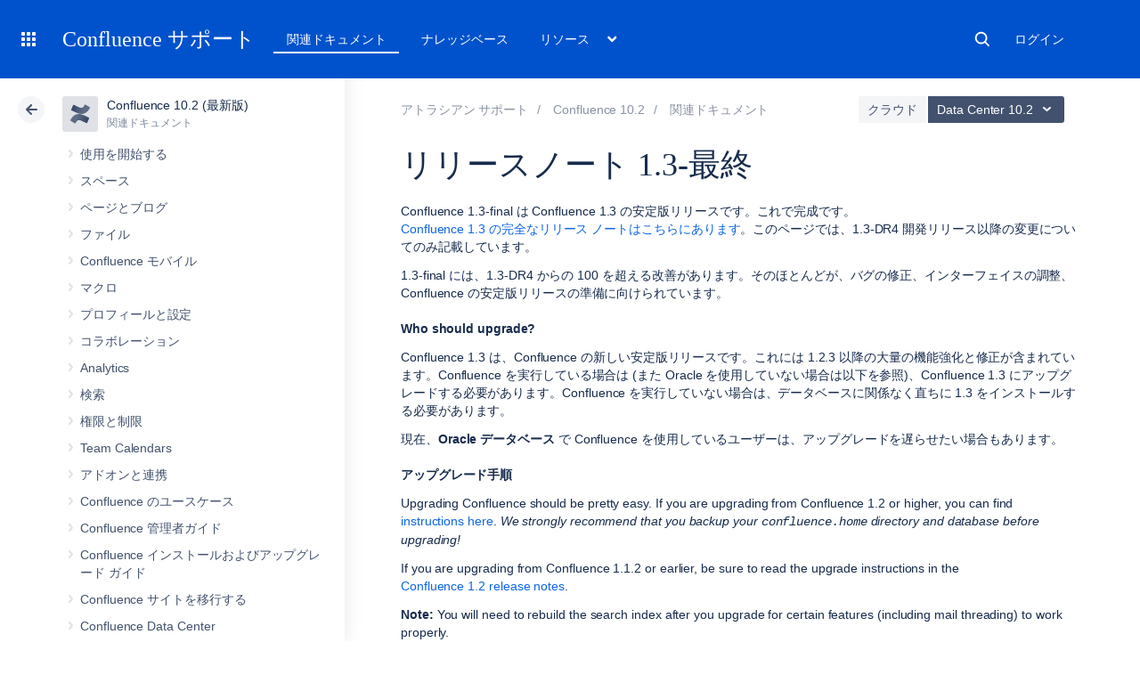

--- FILE ---
content_type: text/html; charset=utf-8
request_url: https://ja.confluence.atlassian.com/doc/release-notes-1-3-final-12707.html
body_size: 25061
content:
<!DOCTYPE html><html lang="ja-JP">
<head>
    

<meta charset="utf-8" />
<meta http-equiv="X-UA-Compatible" content="IE=EDGE" />
<meta name="viewport" content="width=device-width, initial-scale=1" />
<meta name="cac-page-id" content="12707" />
<meta name="cac-space-key" content="DOC" />
<meta name="cac-space-name" content="Confluence 10.2 (Latest)" />
<meta name="cac-base-url" content="" />
<meta name="cac-user-token" id="atlassian-token" content="14e85789f420e9b7a762acc91038dbb1b72289c9" />
<meta name="google-site-verification" content="WJJ7tHb2VT43pW6XPfWrJWJecm-VO42XsG7KVG_Dp8E" />
<meta name="botify-site-verification" content="QTXNdNPv8pJZJylqnzCLil52hqXwHZRE" />










	<meta name="product-name" content="Confluence" />


			<meta name="product-version" content="10.2" />
	
			<meta name="page-type" content="documentation" />
	
<script class="SL_swap" id="transifex_live_js"></script>

	
	
	<script>
window.WRM=window.WRM||{};window.WRM._unparsedData=window.WRM._unparsedData||{};window.WRM._unparsedErrors=window.WRM._unparsedErrors||{};
WRM._unparsedData["com.atlassian.applinks.applinks-plugin:applinks-common-exported.entity-types"]="{\u0022singular\u0022:{\u0022refapp.charlie\u0022:\u0022Charlie\u0022,\u0022fecru.project\u0022:\u0022Crucible Project\u0022,\u0022fecru.repository\u0022:\u0022FishEye Repository\u0022,\u0022stash.project\u0022:\u0022Stash Project\u0022,\u0022generic.entity\u0022:\u0022Generic Project\u0022,\u0022confluence.space\u0022:\u0022Confluence Space\u0022,\u0022bamboo.project\u0022:\u0022Bamboo Project\u0022,\u0022jira.project\u0022:\u0022Jira Project\u0022},\u0022plural\u0022:{\u0022refapp.charlie\u0022:\u0022Charlies\u0022,\u0022fecru.project\u0022:\u0022Crucible Projects\u0022,\u0022fecru.repository\u0022:\u0022FishEye Repositories\u0022,\u0022stash.project\u0022:\u0022Stash Projects\u0022,\u0022generic.entity\u0022:\u0022Generic Projects\u0022,\u0022confluence.space\u0022:\u0022Confluence Spaces\u0022,\u0022bamboo.project\u0022:\u0022Bamboo Projects\u0022,\u0022jira.project\u0022:\u0022Jira Projects\u0022}}";
WRM._unparsedData["com.atlassian.plugins.atlassian-plugins-webresource-plugin:context-path.context-path"]="\u0022\u0022";
WRM._unparsedData["com.atlassian.applinks.applinks-plugin:applinks-common-exported.authentication-types"]="{\u0022com.atlassian.applinks.api.auth.types.BasicAuthenticationProvider\u0022:\u0022Basic Access\u0022,\u0022com.atlassian.applinks.api.auth.types.TrustedAppsAuthenticationProvider\u0022:\u0022Trusted Applications\u0022,\u0022com.atlassian.applinks.api.auth.types.CorsAuthenticationProvider\u0022:\u0022CORS\u0022,\u0022com.atlassian.applinks.api.auth.types.OAuthAuthenticationProvider\u0022:\u0022OAuth\u0022,\u0022com.atlassian.applinks.api.auth.types.TwoLeggedOAuthAuthenticationProvider\u0022:\u0022OAuth\u0022,\u0022com.atlassian.applinks.api.auth.types.TwoLeggedOAuthWithImpersonationAuthenticationProvider\u0022:\u0022OAuth\u0022,\u0022com.atlassian.applinks.api.auth.types.ThreeLeggedOAuth2AuthenticationProvider\u0022:\u0022OAuth 2.0\u0022}";
WRM._unparsedData["com.atlassian.applinks.applinks-plugin:applinks-common-exported.applinks-types"]="{\u0022crowd\u0022:\u0022Crowd\u0022,\u0022confluence\u0022:\u0022Confluence\u0022,\u0022fecru\u0022:\u0022FishEye / Crucible\u0022,\u0022stash\u0022:\u0022Stash\u0022,\u0022jiraMobile\u0022:\u0022Jira DC Mobile Application\u0022,\u0022jira\u0022:\u0022Jira\u0022,\u0022refapp\u0022:\u0022Reference Application\u0022,\u0022bamboo\u0022:\u0022Bamboo\u0022,\u0022confluenceMobile\u0022:\u0022Confluence DC Mobile Application\u0022,\u0022generic\u0022:\u0022Generic Application\u0022}";
WRM._unparsedData["com.atlassian.applinks.applinks-plugin:applinks-common-exported.applinks-help-paths"]="{\u0022entries\u0022:{\u0022applinks.docs.root\u0022:\u0022https://ja.confluence.atlassian.com/display/APPLINKS-101/\u0022,\u0022applinks.docs.diagnostics.troubleshoot.sslunmatched\u0022:\u0022SSL+and+application+link+troubleshooting+guide\u0022,\u0022applinks.docs.diagnostics.troubleshoot.oauthsignatureinvalid\u0022:\u0022OAuth+troubleshooting+guide\u0022,\u0022applinks.docs.diagnostics.troubleshoot.oauthtimestamprefused\u0022:\u0022OAuth+troubleshooting+guide\u0022,\u0022applinks.docs.delete.entity.link\u0022:\u0022Create+links+between+projects\u0022,\u0022applinks.docs.adding.application.link\u0022:\u0022Link+Atlassian+applications+to+work+together\u0022,\u0022applinks.docs.administration.guide\u0022:\u0022Application+Links+Documentation\u0022,\u0022applinks.docs.oauth.security\u0022:\u0022OAuth+security+for+application+links\u0022,\u0022applinks.docs.troubleshoot.application.links\u0022:\u0022Troubleshoot+application+links\u0022,\u0022applinks.docs.diagnostics.troubleshoot.unknownerror\u0022:\u0022Network+and+connectivity+troubleshooting+guide\u0022,\u0022applinks.docs.configuring.auth.trusted.apps\u0022:\u0022Configuring+Trusted+Applications+authentication+for+an+application+link\u0022,\u0022applinks.docs.diagnostics.troubleshoot.authlevelunsupported\u0022:\u0022OAuth+troubleshooting+guide\u0022,\u0022applinks.docs.diagnostics.troubleshoot.ssluntrusted\u0022:\u0022SSL+and+application+link+troubleshooting+guide\u0022,\u0022applinks.docs.diagnostics.troubleshoot.unknownhost\u0022:\u0022Network+and+connectivity+troubleshooting+guide\u0022,\u0022applinks.docs.delete.application.link\u0022:\u0022Link+Atlassian+applications+to+work+together\u0022,\u0022applinks.docs.adding.project.link\u0022:\u0022Configuring+Project+links+across+Applications\u0022,\u0022applinks.docs.link.applications\u0022:\u0022Link+Atlassian+applications+to+work+together\u0022,\u0022applinks.docs.diagnostics.troubleshoot.oauthproblem\u0022:\u0022OAuth+troubleshooting+guide\u0022,\u0022applinks.docs.diagnostics.troubleshoot.migration\u0022:\u0022Update+application+links+to+use+OAuth\u0022,\u0022applinks.docs.relocate.application.link\u0022:\u0022Link+Atlassian+applications+to+work+together\u0022,\u0022applinks.docs.administering.entity.links\u0022:\u0022Create+links+between+projects\u0022,\u0022applinks.docs.upgrade.application.link\u0022:\u0022OAuth+security+for+application+links\u0022,\u0022applinks.docs.diagnostics.troubleshoot.connectionrefused\u0022:\u0022Network+and+connectivity+troubleshooting+guide\u0022,\u0022applinks.docs.configuring.auth.oauth\u0022:\u0022OAuth+security+for+application+links\u0022,\u0022applinks.docs.insufficient.remote.permission\u0022:\u0022OAuth+security+for+application+links\u0022,\u0022applinks.docs.configuring.application.link.auth\u0022:\u0022OAuth+security+for+application+links\u0022,\u0022applinks.docs.diagnostics\u0022:\u0022Application+links+diagnostics\u0022,\u0022applinks.docs.configured.authentication.types\u0022:\u0022OAuth+security+for+application+links\u0022,\u0022applinks.docs.adding.entity.link\u0022:\u0022Create+links+between+projects\u0022,\u0022applinks.docs.diagnostics.troubleshoot.unexpectedresponse\u0022:\u0022Network+and+connectivity+troubleshooting+guide\u0022,\u0022applinks.docs.configuring.auth.basic\u0022:\u0022Configuring+Basic+HTTP+Authentication+for+an+Application+Link\u0022,\u0022applinks.docs.diagnostics.troubleshoot.authlevelmismatch\u0022:\u0022OAuth+troubleshooting+guide\u0022}}";
if(window.WRM._dataArrived)window.WRM._dataArrived();</script>
<script src="/s/0fd6b2bf231f07641b886790a90893cc-CDN/sqczjj/9111/1hjr1ir/c77525b9ceea9a944bef5af02ade4fa9/_/download/contextbatch/js/_super/batch.js?locale=en-GB" data-wrm-key="_super" data-wrm-batch-type="context" data-initially-rendered=""></script>
<script src="/s/8bfff7d6311cd2410b3ef7599659c3ef-CDN/sqczjj/9111/1hjr1ir/9.12.11/_/download/batch/com.atlassian.auiplugin:split_aui.splitchunk.vendors--1d1867466a/com.atlassian.auiplugin:split_aui.splitchunk.vendors--1d1867466a.js?locale=en-GB" data-wrm-key="com.atlassian.auiplugin:split_aui.splitchunk.vendors--1d1867466a" data-wrm-batch-type="resource" data-initially-rendered=""></script>
<script src="/s/8bfff7d6311cd2410b3ef7599659c3ef-CDN/sqczjj/9111/1hjr1ir/9.12.11/_/download/batch/com.atlassian.auiplugin:split_aui.splitchunk.1d1867466a/com.atlassian.auiplugin:split_aui.splitchunk.1d1867466a.js?locale=en-GB" data-wrm-key="com.atlassian.auiplugin:split_aui.splitchunk.1d1867466a" data-wrm-batch-type="resource" data-initially-rendered=""></script>
<script src="/s/8bfff7d6311cd2410b3ef7599659c3ef-CDN/sqczjj/9111/1hjr1ir/9.12.11/_/download/batch/com.atlassian.auiplugin:split_aui.page.design-tokens-api/com.atlassian.auiplugin:split_aui.page.design-tokens-api.js?locale=en-GB" data-wrm-key="com.atlassian.auiplugin:split_aui.page.design-tokens-api" data-wrm-batch-type="resource" data-initially-rendered=""></script>
<script src="/s/d41d8cd98f00b204e9800998ecf8427e-CDN/sqczjj/9111/1hjr1ir/19.2.36/_/download/batch/confluence.extra.jira:amd-support/confluence.extra.jira:amd-support.js" data-wrm-key="confluence.extra.jira:amd-support" data-wrm-batch-type="resource" data-initially-rendered=""></script>
<script src="/s/d41d8cd98f00b204e9800998ecf8427e-CDN/sqczjj/9111/1hjr1ir/19.2.38/_/download/batch/com.atlassian.confluence.plugins.confluence-frontend:querystring/com.atlassian.confluence.plugins.confluence-frontend:querystring.js" data-wrm-key="com.atlassian.confluence.plugins.confluence-frontend:querystring" data-wrm-batch-type="resource" data-initially-rendered=""></script>
<script src="/s/d41d8cd98f00b204e9800998ecf8427e-CDN/sqczjj/9111/1hjr1ir/19.2.38/_/download/batch/com.atlassian.confluence.plugins.confluence-frontend:url/com.atlassian.confluence.plugins.confluence-frontend:url.js" data-wrm-key="com.atlassian.confluence.plugins.confluence-frontend:url" data-wrm-batch-type="resource" data-initially-rendered=""></script>
<script src="/s/d41d8cd98f00b204e9800998ecf8427e-CDN/sqczjj/9111/1hjr1ir/19.2.38/_/download/batch/com.atlassian.confluence.plugins.confluence-frontend:analytics-support/com.atlassian.confluence.plugins.confluence-frontend:analytics-support.js" data-wrm-key="com.atlassian.confluence.plugins.confluence-frontend:analytics-support" data-wrm-batch-type="resource" data-initially-rendered=""></script>
<script src="/s/d41d8cd98f00b204e9800998ecf8427e-CDN/sqczjj/9111/1hjr1ir/10.1.17/_/download/batch/com.atlassian.applinks.applinks-plugin:lodash-amd/com.atlassian.applinks.applinks-plugin:lodash-amd.js" data-wrm-key="com.atlassian.applinks.applinks-plugin:lodash-amd" data-wrm-batch-type="resource" data-initially-rendered=""></script>
<script src="/s/d41d8cd98f00b204e9800998ecf8427e-CDN/sqczjj/9111/1hjr1ir/10.1.17/_/download/batch/com.atlassian.applinks.applinks-plugin:applinks-lib/com.atlassian.applinks.applinks-plugin:applinks-lib.js" data-wrm-key="com.atlassian.applinks.applinks-plugin:applinks-lib" data-wrm-batch-type="resource" data-initially-rendered=""></script>
<script src="/s/8bfff7d6311cd2410b3ef7599659c3ef-CDN/sqczjj/9111/1hjr1ir/10.1.17/_/download/batch/com.atlassian.applinks.applinks-plugin:applinks-common-exported/com.atlassian.applinks.applinks-plugin:applinks-common-exported.js?locale=en-GB" data-wrm-key="com.atlassian.applinks.applinks-plugin:applinks-common-exported" data-wrm-batch-type="resource" data-initially-rendered=""></script>
<script src="/s/8bfff7d6311cd2410b3ef7599659c3ef-CDN/sqczjj/9111/1hjr1ir/9.12.11/_/download/batch/com.atlassian.auiplugin:split_aui.core/com.atlassian.auiplugin:split_aui.core.js?locale=en-GB" data-wrm-key="com.atlassian.auiplugin:split_aui.core" data-wrm-batch-type="resource" data-initially-rendered=""></script>
<script src="/s/8bfff7d6311cd2410b3ef7599659c3ef-CDN/sqczjj/9111/1hjr1ir/10.1.17/_/download/batch/com.atlassian.applinks.applinks-plugin:applinks-util-js/com.atlassian.applinks.applinks-plugin:applinks-util-js.js?locale=en-GB" data-wrm-key="com.atlassian.applinks.applinks-plugin:applinks-util-js" data-wrm-batch-type="resource" data-initially-rendered=""></script>
<script src="/s/8bfff7d6311cd2410b3ef7599659c3ef-CDN/sqczjj/9111/1hjr1ir/10.1.17/_/download/batch/com.atlassian.applinks.applinks-plugin:feature-oauth-dance/com.atlassian.applinks.applinks-plugin:feature-oauth-dance.js?locale=en-GB" data-wrm-key="com.atlassian.applinks.applinks-plugin:feature-oauth-dance" data-wrm-batch-type="resource" data-initially-rendered=""></script>
<script src="/s/d41d8cd98f00b204e9800998ecf8427e-CDN/sqczjj/9111/1hjr1ir/10.1.17/_/download/batch/com.atlassian.applinks.applinks-plugin:applinks-oauth-ui/com.atlassian.applinks.applinks-plugin:applinks-oauth-ui.js" data-wrm-key="com.atlassian.applinks.applinks-plugin:applinks-oauth-ui" data-wrm-batch-type="resource" data-initially-rendered=""></script>
<script src="/s/8bfff7d6311cd2410b3ef7599659c3ef-CDN/sqczjj/9111/1hjr1ir/19.2.36/_/download/batch/confluence.extra.jira:common/confluence.extra.jira:common.js?locale=en-GB" data-wrm-key="confluence.extra.jira:common" data-wrm-batch-type="resource" data-initially-rendered=""></script>
<script src="/s/d41d8cd98f00b204e9800998ecf8427e-CDN/sqczjj/9111/1hjr1ir/19.2.36/_/download/batch/confluence.extra.jira:jira-issues-view-mode-async-resource/confluence.extra.jira:jira-issues-view-mode-async-resource.js" data-wrm-key="confluence.extra.jira:jira-issues-view-mode-async-resource" data-wrm-batch-type="resource" data-initially-rendered=""></script>
<script src="/s/8bfff7d6311cd2410b3ef7599659c3ef-CDN/sqczjj/9111/1hjr1ir/9.12.11/_/download/batch/com.atlassian.auiplugin:split_aui.page.iconography/com.atlassian.auiplugin:split_aui.page.iconography.js?locale=en-GB" data-wrm-key="com.atlassian.auiplugin:split_aui.page.iconography" data-wrm-batch-type="resource" data-initially-rendered=""></script>
<script src="/s/8bfff7d6311cd2410b3ef7599659c3ef-CDN/sqczjj/9111/1hjr1ir/19.2.36/_/download/batch/confluence.extra.jira:jira-issues-view-mode-resources/confluence.extra.jira:jira-issues-view-mode-resources.js?locale=en-GB" data-wrm-key="confluence.extra.jira:jira-issues-view-mode-resources" data-wrm-batch-type="resource" data-initially-rendered=""></script>
<script src="/s/8bfff7d6311cd2410b3ef7599659c3ef-CDN/sqczjj/9111/1hjr1ir/19.2.36/_/download/batch/confluence.extra.jira:web-resources/confluence.extra.jira:web-resources.js?locale=en-GB" data-wrm-key="confluence.extra.jira:web-resources" data-wrm-batch-type="resource" data-initially-rendered=""></script>
<script src="/s/d41d8cd98f00b204e9800998ecf8427e-CDN/sqczjj/9111/1hjr1ir/2.23.9/_/download/batch/com.k15t.scroll.scroll-viewport:resource-editor-resource-omitter/com.k15t.scroll.scroll-viewport:resource-editor-resource-omitter.js" data-wrm-key="com.k15t.scroll.scroll-viewport:resource-editor-resource-omitter" data-wrm-batch-type="resource" data-initially-rendered=""></script>
<script src="/s/d41d8cd98f00b204e9800998ecf8427e-CDN/sqczjj/9111/1hjr1ir/2.23.9/_/download/batch/com.k15t.scroll.scroll-viewport:resource-quick-reload-manager-disabler/com.k15t.scroll.scroll-viewport:resource-quick-reload-manager-disabler.js" data-wrm-key="com.k15t.scroll.scroll-viewport:resource-quick-reload-manager-disabler" data-wrm-batch-type="resource" data-initially-rendered=""></script>

	<script>
window.WRM=window.WRM||{};window.WRM._unparsedData=window.WRM._unparsedData||{};window.WRM._unparsedErrors=window.WRM._unparsedErrors||{};
WRM._unparsedData["com.atlassian.applinks.applinks-plugin:applinks-common-exported.entity-types"]="{\u0022singular\u0022:{\u0022refapp.charlie\u0022:\u0022Charlie\u0022,\u0022fecru.project\u0022:\u0022Crucible Project\u0022,\u0022fecru.repository\u0022:\u0022FishEye Repository\u0022,\u0022stash.project\u0022:\u0022Stash Project\u0022,\u0022generic.entity\u0022:\u0022Generic Project\u0022,\u0022confluence.space\u0022:\u0022Confluence Space\u0022,\u0022bamboo.project\u0022:\u0022Bamboo Project\u0022,\u0022jira.project\u0022:\u0022Jira Project\u0022},\u0022plural\u0022:{\u0022refapp.charlie\u0022:\u0022Charlies\u0022,\u0022fecru.project\u0022:\u0022Crucible Projects\u0022,\u0022fecru.repository\u0022:\u0022FishEye Repositories\u0022,\u0022stash.project\u0022:\u0022Stash Projects\u0022,\u0022generic.entity\u0022:\u0022Generic Projects\u0022,\u0022confluence.space\u0022:\u0022Confluence Spaces\u0022,\u0022bamboo.project\u0022:\u0022Bamboo Projects\u0022,\u0022jira.project\u0022:\u0022Jira Projects\u0022}}";
WRM._unparsedData["com.atlassian.plugins.atlassian-plugins-webresource-plugin:context-path.context-path"]="\u0022\u0022";
WRM._unparsedData["com.atlassian.applinks.applinks-plugin:applinks-common-exported.authentication-types"]="{\u0022com.atlassian.applinks.api.auth.types.BasicAuthenticationProvider\u0022:\u0022Basic Access\u0022,\u0022com.atlassian.applinks.api.auth.types.TrustedAppsAuthenticationProvider\u0022:\u0022Trusted Applications\u0022,\u0022com.atlassian.applinks.api.auth.types.CorsAuthenticationProvider\u0022:\u0022CORS\u0022,\u0022com.atlassian.applinks.api.auth.types.OAuthAuthenticationProvider\u0022:\u0022OAuth\u0022,\u0022com.atlassian.applinks.api.auth.types.TwoLeggedOAuthAuthenticationProvider\u0022:\u0022OAuth\u0022,\u0022com.atlassian.applinks.api.auth.types.TwoLeggedOAuthWithImpersonationAuthenticationProvider\u0022:\u0022OAuth\u0022,\u0022com.atlassian.applinks.api.auth.types.ThreeLeggedOAuth2AuthenticationProvider\u0022:\u0022OAuth 2.0\u0022}";
WRM._unparsedData["com.atlassian.applinks.applinks-plugin:applinks-common-exported.applinks-types"]="{\u0022crowd\u0022:\u0022Crowd\u0022,\u0022confluence\u0022:\u0022Confluence\u0022,\u0022fecru\u0022:\u0022FishEye / Crucible\u0022,\u0022stash\u0022:\u0022Stash\u0022,\u0022jiraMobile\u0022:\u0022Jira DC Mobile Application\u0022,\u0022jira\u0022:\u0022Jira\u0022,\u0022refapp\u0022:\u0022Reference Application\u0022,\u0022bamboo\u0022:\u0022Bamboo\u0022,\u0022confluenceMobile\u0022:\u0022Confluence DC Mobile Application\u0022,\u0022generic\u0022:\u0022Generic Application\u0022}";
WRM._unparsedData["com.atlassian.applinks.applinks-plugin:applinks-common-exported.applinks-help-paths"]="{\u0022entries\u0022:{\u0022applinks.docs.root\u0022:\u0022https://ja.confluence.atlassian.com/display/APPLINKS-101/\u0022,\u0022applinks.docs.diagnostics.troubleshoot.sslunmatched\u0022:\u0022SSL+and+application+link+troubleshooting+guide\u0022,\u0022applinks.docs.diagnostics.troubleshoot.oauthsignatureinvalid\u0022:\u0022OAuth+troubleshooting+guide\u0022,\u0022applinks.docs.diagnostics.troubleshoot.oauthtimestamprefused\u0022:\u0022OAuth+troubleshooting+guide\u0022,\u0022applinks.docs.delete.entity.link\u0022:\u0022Create+links+between+projects\u0022,\u0022applinks.docs.adding.application.link\u0022:\u0022Link+Atlassian+applications+to+work+together\u0022,\u0022applinks.docs.administration.guide\u0022:\u0022Application+Links+Documentation\u0022,\u0022applinks.docs.oauth.security\u0022:\u0022OAuth+security+for+application+links\u0022,\u0022applinks.docs.troubleshoot.application.links\u0022:\u0022Troubleshoot+application+links\u0022,\u0022applinks.docs.diagnostics.troubleshoot.unknownerror\u0022:\u0022Network+and+connectivity+troubleshooting+guide\u0022,\u0022applinks.docs.configuring.auth.trusted.apps\u0022:\u0022Configuring+Trusted+Applications+authentication+for+an+application+link\u0022,\u0022applinks.docs.diagnostics.troubleshoot.authlevelunsupported\u0022:\u0022OAuth+troubleshooting+guide\u0022,\u0022applinks.docs.diagnostics.troubleshoot.ssluntrusted\u0022:\u0022SSL+and+application+link+troubleshooting+guide\u0022,\u0022applinks.docs.diagnostics.troubleshoot.unknownhost\u0022:\u0022Network+and+connectivity+troubleshooting+guide\u0022,\u0022applinks.docs.delete.application.link\u0022:\u0022Link+Atlassian+applications+to+work+together\u0022,\u0022applinks.docs.adding.project.link\u0022:\u0022Configuring+Project+links+across+Applications\u0022,\u0022applinks.docs.link.applications\u0022:\u0022Link+Atlassian+applications+to+work+together\u0022,\u0022applinks.docs.diagnostics.troubleshoot.oauthproblem\u0022:\u0022OAuth+troubleshooting+guide\u0022,\u0022applinks.docs.diagnostics.troubleshoot.migration\u0022:\u0022Update+application+links+to+use+OAuth\u0022,\u0022applinks.docs.relocate.application.link\u0022:\u0022Link+Atlassian+applications+to+work+together\u0022,\u0022applinks.docs.administering.entity.links\u0022:\u0022Create+links+between+projects\u0022,\u0022applinks.docs.upgrade.application.link\u0022:\u0022OAuth+security+for+application+links\u0022,\u0022applinks.docs.diagnostics.troubleshoot.connectionrefused\u0022:\u0022Network+and+connectivity+troubleshooting+guide\u0022,\u0022applinks.docs.configuring.auth.oauth\u0022:\u0022OAuth+security+for+application+links\u0022,\u0022applinks.docs.insufficient.remote.permission\u0022:\u0022OAuth+security+for+application+links\u0022,\u0022applinks.docs.configuring.application.link.auth\u0022:\u0022OAuth+security+for+application+links\u0022,\u0022applinks.docs.diagnostics\u0022:\u0022Application+links+diagnostics\u0022,\u0022applinks.docs.configured.authentication.types\u0022:\u0022OAuth+security+for+application+links\u0022,\u0022applinks.docs.adding.entity.link\u0022:\u0022Create+links+between+projects\u0022,\u0022applinks.docs.diagnostics.troubleshoot.unexpectedresponse\u0022:\u0022Network+and+connectivity+troubleshooting+guide\u0022,\u0022applinks.docs.configuring.auth.basic\u0022:\u0022Configuring+Basic+HTTP+Authentication+for+an+Application+Link\u0022,\u0022applinks.docs.diagnostics.troubleshoot.authlevelmismatch\u0022:\u0022OAuth+troubleshooting+guide\u0022}}";
if(window.WRM._dataArrived)window.WRM._dataArrived();</script>
<link rel="stylesheet" href="https://confluence.atlassian.com/s/50fb2b273d66b008c94e8768ddf78d00-CDN/sqczjj/9111/1hjr1ir/c77525b9ceea9a944bef5af02ade4fa9/_/download/contextbatch/css/_super/batch.css" data-wrm-key="_super" data-wrm-batch-type="context" media="all" />
<link rel="stylesheet" href="https://confluence.atlassian.com/s/d41d8cd98f00b204e9800998ecf8427e-CDN/sqczjj/9111/1hjr1ir/19.2.36/_/download/batch/confluence.extra.jira:common/confluence.extra.jira:common.css" data-wrm-key="confluence.extra.jira:common" data-wrm-batch-type="resource" media="all" />
<link rel="stylesheet" href="https://confluence.atlassian.com/s/sqczjj/9111/1hjr1ir/29/_/styles/custom.css" media="all" />

	
	

    <meta name="cac-page-title" content="リリース ノート 1.3 - 最終版 | Confluence Data Center 10.2 | アトラシアン製品ドキュメント" />
    <title>リリース ノート 1.3 - 最終版 | Confluence Data Center 10.2 | アトラシアン製品ドキュメント</title>

    <!-- Use light theme for all pages -->
    <script type="text/javascript">
        window.AJS.DesignTokens.setGlobalTheme({ colorMode: 'light' });
    </script>

    <script src="https://js.sentry-cdn.com/957cf26503db497eb94e931e6df0455d.min.js" crossorigin="anonymous"></script>

    <!-- OneTrust Production -->
            <script src="https://atl-onetrust-wrapper.atlassian.com/assets/atl-onetrust-wrapper.min.js" type="text/javascript" data-domain="01964ae4-b651-73e5-a33c-45351e680986" data-test="false" data-geofence="false" data-sync="false"></script>
    
    <script type="text/javascript">
        var loadExternalJS = function(url, location, callback) {
            var scriptTag = document.createElement('script');
            scriptTag.src = url;
            scriptTag.type = 'text/javascript';

            // bind the event to the callback function
            scriptTag.onreadystatechange = callback;
            scriptTag.onload = callback;
            location.appendChild(scriptTag);
        }
    </script>

    <script>
        function initializeATLAnalytics() {
            if (typeof ace !== 'undefined') {
        	      console.log('Initializing ATL analytics')
                ace.analytics.Initializer.initWithPageAnalytics('9nfqb81km3');
            }
        }
    </script>

    <script type="text/plain" class="optanon-category-2">
        loadExternalJS("https://atl-global.atlassian.com/js/atl-global.min.js", document.body, initializeATLAnalytics);
    </script>

    <script>
        
        window.cacProductMetadata = JSON.parse("[{\"productName\":\"Jira Software\",\"cloudSpace\":\"JIRASOFTWARECLOUD\",\"cloudBanner\":\"\",\"kbCloudSpace\":\"JIRAKB\",\"gsgCloudSpace\":\"GSWJSW\",\"kbServerSpace\":\"JIRAKB\",\"gsgServerSpace\":\"\",\"supportServerUrl\":\"https:\/\/support.atlassian.com\/jirasoftware\/\",\"supportCloudUrl\":\"https:\/\/support.atlassian.com\/jirasoftware-cloud\/\",\"marketplaceServerUrl\":\"https:\/\/marketplace.atlassian.com\/search?hosting=server&product=jira\",\"marketplaceCloudUrl\":\"https:\/\/marketplace.atlassian.com\/search?hosting=cloud&product=jira\",\"feedbackServerUrl\":\"https:\/\/jira.atlassian.com\/secure\/Dashboard.jspa\",\"feedbackCloudUrl\":\"https:\/\/jira.atlassian.com\/secure\/Dashboard.jspa\",\"licensingUrl\":\"https:\/\/www.atlassian.com\/licensing\/jira-software\",\"communityUrl\":\"https:\/\/community.atlassian.com\/t5\/JIRA-Software\/ct-p\/jira-software\",\"searchScope\":\"jirasoftwareallversions\",\"titleSuffix\":\"| Jira | Atlassian documentation\",\"serverVersions\":[{\"spaceId\":\"JIRASOFTWARESERVER\",\"banner\":\"\",\"number\":\"11.3\",\"showInList\":true},{\"spaceId\":\"JIRASOFTWARESERVER112\",\"banner\":\"\",\"number\":\"11.2\",\"showInList\":true},{\"spaceId\":\"JIRASOFTWARESERVER111\",\"banner\":\"\",\"number\":\"11.1\",\"showInList\":true},{\"spaceId\":\"JIRASOFTWARESERVER110\",\"banner\":\"\",\"number\":\"11.0\",\"showInList\":true},{\"spaceId\":\"JIRASOFTWARESERVER107\",\"banner\":\"\",\"number\":\"10.7\",\"showInList\":true},{\"spaceId\":\"JIRASOFTWARESERVER106\",\"banner\":\"\",\"number\":\"10.6\",\"showInList\":true},{\"spaceId\":\"JIRASOFTWARESERVER105\",\"banner\":\"\",\"number\":\"10.5\",\"showInList\":true},{\"spaceId\":\"JIRASOFTWARESERVER104\",\"banner\":\"\",\"number\":\"10.4\",\"showInList\":true},{\"spaceId\":\"JIRASOFTWARESERVER103\",\"banner\":\"\",\"number\":\"10.3\",\"showInList\":true},{\"spaceId\":\"JIRASOFTWARESERVER102\",\"banner\":\"\",\"number\":\"10.2\",\"showInList\":true},{\"spaceId\":\"JIRASOFTWARESERVER101\",\"banner\":\"\",\"number\":\"10.1\",\"showInList\":true},{\"spaceId\":\"JIRASOFTWARESERVER100\",\"banner\":\"\",\"number\":\"10.0\",\"showInList\":true},{\"spaceId\":\"JIRASOFTWARESERVER0917\",\"banner\":\"\",\"number\":\"9.17\",\"showInList\":true},{\"spaceId\":\"JIRASOFTWARESERVER0916\",\"banner\":\"\",\"number\":\"9.16\",\"showInList\":true},{\"spaceId\":\"JIRASOFTWARESERVER0915\",\"banner\":\"\",\"number\":\"9.15\",\"showInList\":true},{\"spaceId\":\"JIRASOFTWARESERVER0914\",\"banner\":\"\",\"number\":\"9.14\",\"showInList\":true},{\"spaceId\":\"JIRASOFTWARESERVER0913\",\"banner\":\"\",\"number\":\"9.13\",\"showInList\":true},{\"spaceId\":\"JIRASOFTWARESERVER0912\",\"banner\":\"\",\"number\":\"9.12\",\"showInList\":false},{\"spaceId\":\"JIRASOFTWARESERVER0911\",\"banner\":\"\",\"number\":\"9.11\",\"showInList\":false},{\"spaceId\":\"JIRASOFTWARESERVER0910\",\"banner\":\"\",\"number\":\"9.10\",\"showInList\":false}]},{\"productName\":\"Jira Service Management\",\"cloudSpace\":\"SERVICEDESKCLOUD\",\"cloudBanner\":\"\",\"kbCloudSpace\":\"\",\"gsgCloudSpace\":\"GSWJSD\",\"kbServerSpace\":\"\",\"gsgServerSpace\":\"\",\"supportServerUrl\":\"https:\/\/support.atlassian.com\/jira-service-management-server\/\",\"supportCloudUrl\":\"https:\/\/support.atlassian.com\/jira-service-management-cloud\/\",\"marketplaceServerUrl\":\"https:\/\/marketplace.atlassian.com\/search?hosting=server&product=jira-service-management\",\"marketplaceCloudUrl\":\"https:\/\/marketplace.atlassian.com\/search?hosting=cloud&product=jira-service-management\",\"feedbackServerUrl\":\"https:\/\/jira.atlassian.com\/secure\/Dashboard.jspa\",\"feedbackCloudUrl\":\"https:\/\/jira.atlassian.com\/secure\/Dashboard.jspa\",\"licensingUrl\":\"https:\/\/www.atlassian.com\/licensing\/jira-service-management#server-license\",\"communityUrl\":\"https:\/\/community.atlassian.com\/t5\/Jira-Service-Management\/ct-p\/jira-service-desk\",\"searchScope\":\"jiraservicedeskallversions\",\"titleSuffix\":\"| Service Desk Data Center and Server | Atlassian documentation\",\"serverVersions\":[{\"spaceId\":\"SERVICEDESKSERVER\",\"banner\":\"\",\"number\":\"11.3\",\"showInList\":true},{\"spaceId\":\"SERVICEMANAGEMENTSERVER112\",\"banner\":\"\",\"number\":\"11.2\",\"showInList\":true},{\"spaceId\":\"SERVICEMANAGEMENTSERVER111\",\"banner\":\"\",\"number\":\"11.1\",\"showInList\":true},{\"spaceId\":\"SERVICEMANAGEMENTSERVER110\",\"banner\":\"\",\"number\":\"11.0\",\"showInList\":true},{\"spaceId\":\"SERVICEMANAGEMENTSERVER107\",\"banner\":\"\",\"number\":\"10.7\",\"showInList\":true},{\"spaceId\":\"SERVICEMANAGEMENTSERVER106\",\"banner\":\"\",\"number\":\"10.6\",\"showInList\":true},{\"spaceId\":\"SERVICEMANAGEMENTSERVER105\",\"banner\":\"\",\"number\":\"10.5\",\"showInList\":true},{\"spaceId\":\"SERVICEMANAGEMENTSERVER104\",\"banner\":\"\",\"number\":\"10.4\",\"showInList\":true},{\"spaceId\":\"SERVICEMANAGEMENTSERVER103\",\"banner\":\"\",\"number\":\"10.3\",\"showInList\":true},{\"spaceId\":\"SERVICEMANAGEMENTSERVER102\",\"banner\":\"\",\"number\":\"10.2\",\"showInList\":true},{\"spaceId\":\"SERVICEMANAGEMENTSERVER101\",\"banner\":\"\",\"number\":\"10.1\",\"showInList\":true},{\"spaceId\":\"SERVICEMANAGEMENTSERVER100\",\"banner\":\"\",\"number\":\"10.0\",\"showInList\":true},{\"spaceId\":\"SERVICEMANAGEMENTSERVER0517\",\"banner\":\"\",\"number\":\"5.17\",\"showInList\":true},{\"spaceId\":\"SERVICEMANAGEMENTSERVER0516\",\"banner\":\"\",\"number\":\"5.16\",\"showInList\":true},{\"spaceId\":\"SERVICEMANAGEMENTSERVER0515\",\"banner\":\"\",\"number\":\"5.15\",\"showInList\":true},{\"spaceId\":\"SERVICEMANAGEMENTSERVER0514\",\"banner\":\"\",\"number\":\"5.14\",\"showInList\":true},{\"spaceId\":\"SERVICEMANAGEMENTSERVER0513\",\"banner\":\"\",\"number\":\"5.13\",\"showInList\":true},{\"spaceId\":\"SERVICEMANAGEMENTSERVER0512\",\"banner\":\"\",\"number\":\"5.12\",\"showInList\":false},{\"spaceId\":\"SERVICEMANAGEMENTSERVER0511\",\"banner\":\"\",\"number\":\"5.11\",\"showInList\":false},{\"spaceId\":\"SERVICEMANAGEMENTSERVER0510\",\"banner\":\"\",\"number\":\"5.10\",\"showInList\":false}]},{\"productName\":\"Jira Core\",\"cloudSpace\":\"\",\"cloudBanner\":\"\",\"kbCloudSpace\":\"\",\"gsgCloudSpace\":\"GSWJC\",\"kbServerSpace\":\"\",\"gsgServerSpace\":\"\",\"supportServerUrl\":\"https:\/\/support.atlassian.com\/jiracore\/\",\"supportCloudUrl\":\"https:\/\/support.atlassian.com\/jiracore-cloud\/\",\"marketplaceServerUrl\":\"https:\/\/marketplace.atlassian.com\/search?hosting=server&product=jira\",\"marketplaceCloudUrl\":\"https:\/\/marketplace.atlassian.com\/search?hosting=cloud&product=jira\",\"feedbackServerUrl\":\"https:\/\/jira.atlassian.com\/secure\/Dashboard.jspa\",\"feedbackCloudUrl\":\"https:\/\/jira.atlassian.com\/secure\/Dashboard.jspa\",\"licensingUrl\":\"https:\/\/www.atlassian.com\/licensing\/jira-core\",\"communityUrl\":\"https:\/\/community.atlassian.com\/t5\/JIRA-Core\/ct-p\/jira-core\",\"searchScope\":\"jiracoreallversions\",\"titleSuffix\":\"| Jira Data Center and Server | Atlassian documentation\",\"serverVersions\":[{\"spaceId\":\"JIRACORESERVER\",\"banner\":\"\",\"number\":\"9.12\",\"showInList\":true},{\"spaceId\":\"JIRACORESERVER0911\",\"banner\":\"\",\"number\":\"9.11\",\"showInList\":true},{\"spaceId\":\"JIRACORESERVER0910\",\"banner\":\"\",\"number\":\"9.10\",\"showInList\":true},{\"spaceId\":\"JIRACORESERVER0909\",\"banner\":\"\",\"number\":\"9.9\",\"showInList\":true},{\"spaceId\":\"JIRACORESERVER0908\",\"banner\":\"\",\"number\":\"9.8\",\"showInList\":true},{\"spaceId\":\"JIRACORESERVER0907\",\"banner\":\"\",\"number\":\"9.7\",\"showInList\":true},{\"spaceId\":\"JIRACORESERVER0906\",\"banner\":\"\",\"number\":\"9.6\",\"showInList\":true},{\"spaceId\":\"JIRACORESERVER0905\",\"banner\":\"\",\"number\":\"9.5\",\"showInList\":true},{\"spaceId\":\"JIRACORESERVER0904\",\"banner\":\"\",\"number\":\"9.4\",\"showInList\":true},{\"spaceId\":\"JIRACORESERVER0903\",\"banner\":\"\",\"number\":\"9.3\",\"showInList\":true},{\"spaceId\":\"JIRACORESERVER0902\",\"banner\":\"\",\"number\":\"9.2\",\"showInList\":true},{\"spaceId\":\"JIRACORESERVER0901\",\"banner\":\"\",\"number\":\"9.1\",\"showInList\":true},{\"spaceId\":\"JIRACORESERVER090\",\"banner\":\"\",\"number\":\"9.0\",\"showInList\":true},{\"spaceId\":\"JIRACORESERVER822\",\"banner\":\"\",\"number\":\"8.22\",\"showInList\":true},{\"spaceId\":\"JIRACORESERVER0821\",\"banner\":\"\",\"number\":\"8.21\",\"showInList\":true},{\"spaceId\":\"JIRACORESERVER0820\",\"banner\":\"\",\"number\":\"8.20\",\"showInList\":true}]},{\"productName\":\"Confluence\",\"cloudSpace\":\"ConfCloud\",\"cloudBanner\":\"\",\"kbCloudSpace\":\"CONFKB\",\"gsgCloudSpace\":\"GSWCC\",\"kbServerSpace\":\"CONFKB\",\"gsgServerSpace\":\"\",\"supportServerUrl\":\"https:\/\/support.atlassian.com\/confluence\/\",\"supportCloudUrl\":\"https:\/\/support.atlassian.com\/confluence-cloud\/\",\"marketplaceServerUrl\":\"https:\/\/marketplace.atlassian.com\/search?hosting=server&product=confluence\",\"marketplaceCloudUrl\":\"https:\/\/marketplace.atlassian.com\/search?hosting=cloud&product=confluence\",\"feedbackServerUrl\":\"https:\/\/jira.atlassian.com\/secure\/Dashboard.jspa\",\"feedbackCloudUrl\":\"https:\/\/jira.atlassian.com\/secure\/Dashboard.jspa\",\"licensingUrl\":\"https:\/\/www.atlassian.com\/licensing\/confluence\",\"communityUrl\":\"https:\/\/community.atlassian.com\/t5\/Confluence\/ct-p\/confluence\",\"searchScope\":\"confluenceallversions\",\"titleSuffix\":\"| Confluence | Atlassian documentation\",\"serverVersions\":[{\"spaceId\":\"DOC\",\"banner\":\"\",\"number\":\"10.2\",\"showInList\":true},{\"spaceId\":\"CONF101\",\"banner\":\"\",\"number\":\"10.1\",\"showInList\":true},{\"spaceId\":\"CONF100\",\"banner\":\"\",\"number\":\"10.0\",\"showInList\":true},{\"spaceId\":\"CONF95\",\"banner\":\"\",\"number\":\"9.5\",\"showInList\":true},{\"spaceId\":\"CONF94\",\"banner\":\"\",\"number\":\"9.4\",\"showInList\":true},{\"spaceId\":\"CONF93\",\"banner\":\"\",\"number\":\"9.3\",\"showInList\":true},{\"spaceId\":\"CONF92\",\"banner\":\"\",\"number\":\"9.2\",\"showInList\":true},{\"spaceId\":\"CONF91\",\"banner\":\"\",\"number\":\"9.1\",\"showInList\":true},{\"spaceId\":\"CONF90\",\"banner\":\"\",\"number\":\"9.0\",\"showInList\":true},{\"spaceId\":\"CONF89\",\"banner\":\"\",\"number\":\"8.9\",\"showInList\":true},{\"spaceId\":\"CONF88\",\"banner\":\"\",\"number\":\"8.8\",\"showInList\":true},{\"spaceId\":\"CONF87\",\"banner\":\"\",\"number\":\"8.7\",\"showInList\":true},{\"spaceId\":\"CONF86\",\"banner\":\"\",\"number\":\"8.6\",\"showInList\":true},{\"spaceId\":\"CONF85\",\"banner\":\"\",\"number\":\"8.5\",\"showInList\":true},{\"spaceId\":\"CONF84\",\"banner\":\"\",\"number\":\"8.4\",\"showInList\":true},{\"spaceId\":\"CONF83\",\"banner\":\"\",\"number\":\"8.3\",\"showInList\":true},{\"spaceId\":\"CONF82\",\"banner\":\"\",\"number\":\"8.2\",\"showInList\":true},{\"spaceId\":\"CONF81\",\"banner\":\"\",\"number\":\"8.1\",\"showInList\":true}]},{\"productName\":\"Hipchat\",\"cloudSpace\":\"\",\"cloudBanner\":\"\",\"kbCloudSpace\":\"\",\"gsgCloudSpace\":\"\",\"kbServerSpace\":\"HIPCHATKB\",\"gsgServerSpace\":\"\",\"supportServerUrl\":\"https:\/\/support.atlassian.com\/hipchat\/\",\"supportCloudUrl\":\"https:\/\/support.atlassian.com\/hipchat-cloud\/\",\"marketplaceServerUrl\":\"https:\/\/marketplace.atlassian.com\/search?hosting=server&product=hipchat\",\"marketplaceCloudUrl\":\"https:\/\/marketplace.atlassian.com\/search?hosting=cloud&product=hipchat\",\"feedbackServerUrl\":\"https:\/\/jira.atlassian.com\/secure\/Dashboard.jspa\",\"feedbackCloudUrl\":\"https:\/\/jira.atlassian.com\/secure\/Dashboard.jspa\",\"licensingUrl\":\"https:\/\/www.atlassian.com\/licensing\/hipchat\",\"communityUrl\":\"https:\/\/community.atlassian.com\/t5\/HipChat\/ct-p\/hipchat\",\"searchScope\":\"hipchatallversions\",\"titleSuffix\":\"\",\"serverVersions\":[{\"spaceId\":\"HIPCHATDC3\",\"banner\":\"Hipchat Data Center reached end of life on 26 September 2019\",\"number\":\"Data Center\",\"showInList\":true},{\"spaceId\":\"HC\",\"banner\":\"Hipchat Server 2.4 will reach end of life on 30 June 2020\",\"number\":\"Server\",\"showInList\":true}]},{\"productName\":\"Bitbucket\",\"cloudSpace\":\"BITBUCKET\",\"cloudBanner\":\"\",\"kbCloudSpace\":\"BBKB\",\"gsgCloudSpace\":\"GSWBB\",\"kbServerSpace\":\"BitbucketServerKB\",\"gsgServerSpace\":\"\",\"supportServerUrl\":\"https:\/\/support.atlassian.com\/bitbucket\/\",\"supportCloudUrl\":\"https:\/\/support.atlassian.com\/bitbucket-cloud\/\",\"marketplaceServerUrl\":\"https:\/\/marketplace.atlassian.com\/search?hosting=server&product=bitbucket\",\"marketplaceCloudUrl\":\"https:\/\/marketplace.atlassian.com\/search?hosting=cloud&product=bitbucket\",\"feedbackServerUrl\":\"https:\/\/jira.atlassian.com\/secure\/Dashboard.jspa\",\"feedbackCloudUrl\":\"https:\/\/jira.atlassian.com\/secure\/Dashboard.jspa\",\"licensingUrl\":\"https:\/\/www.atlassian.com\/licensing\/bitbucket-server\",\"communityUrl\":\"https:\/\/community.atlassian.com\/t5\/Bitbucket\/ct-p\/bitbucket\",\"searchScope\":\"bitbucketallversions\",\"titleSuffix\":\"| Bitbucket | Atlassian documentation\",\"serverVersions\":[{\"spaceId\":\"BITBUCKETSERVER\",\"banner\":\"\",\"number\":\"10.1\",\"showInList\":true},{\"spaceId\":\"BITBUCKETSERVER100\",\"banner\":\"\",\"number\":\"10.0\",\"showInList\":true},{\"spaceId\":\"BITBUCKETSERVER096\",\"banner\":\"\",\"number\":\"9.6\",\"showInList\":true},{\"spaceId\":\"BITBUCKETSERVER095\",\"banner\":\"\",\"number\":\"9.5\",\"showInList\":true},{\"spaceId\":\"BITBUCKETSERVER094\",\"banner\":\"\",\"number\":\"9.4\",\"showInList\":true},{\"spaceId\":\"BITBUCKETSERVER093\",\"banner\":\"\",\"number\":\"9.3\",\"showInList\":true},{\"spaceId\":\"BITBUCKETSERVER092\",\"banner\":\"\",\"number\":\"9.2\",\"showInList\":true},{\"spaceId\":\"BITBUCKETSERVER091\",\"banner\":\"\",\"number\":\"9.1\",\"showInList\":true},{\"spaceId\":\"BITBUCKETSERVER090\",\"banner\":\"\",\"number\":\"9.0\",\"showInList\":true},{\"spaceId\":\"BITBUCKETSERVER0819\",\"banner\":\"\",\"number\":\"8.19\",\"showInList\":true},{\"spaceId\":\"BITBUCKETSERVER0818\",\"banner\":\"\",\"number\":\"8.18\",\"showInList\":true},{\"spaceId\":\"BITBUCKETSERVER0817\",\"banner\":\"\",\"number\":\"8.17\",\"showInList\":true},{\"spaceId\":\"BITBUCKETSERVER0816\",\"banner\":\"\",\"number\":\"8.16\",\"showInList\":true},{\"spaceId\":\"BITBUCKETSERVER0815\",\"banner\":\"\",\"number\":\"8.15\",\"showInList\":true},{\"spaceId\":\"BITBUCKETSERVER0814\",\"banner\":\"\",\"number\":\"8.14\",\"showInList\":true},{\"spaceId\":\"BITBUCKETSERVER0813\",\"banner\":\"\",\"number\":\"8.13\",\"showInList\":true},{\"spaceId\":\"BITBUCKETSERVER0812\",\"banner\":\"\",\"number\":\"8.12\",\"showInList\":true},{\"spaceId\":\"BITBUCKETSERVER0811\",\"banner\":\"\",\"number\":\"8.11\",\"showInList\":true},{\"spaceId\":\"BITBUCKETSERVER0810\",\"banner\":\"\",\"number\":\"8.10\",\"showInList\":true},{\"spaceId\":\"BITBUCKETSERVER089\",\"banner\":\"\",\"number\":\"8.9\",\"showInList\":true},{\"spaceId\":\"BITBUCKETSERVER088\",\"banner\":\"\",\"number\":\"8.8\",\"showInList\":true},{\"spaceId\":\"BITBUCKETSERVER087\",\"banner\":\"\",\"number\":\"8.7\",\"showInList\":true}]},{\"productName\":\"Advanced Roadmaps for Jira\",\"cloudSpace\":\"AdvancedRoadmapsCloud\",\"cloudBanner\":\"Portfolio for Jira is now Advanced Roadmaps. <a href=\\\"https:\/\/community.atlassian.com\/t5\/Portfolio-for-Jira-articles\/Portfolio-for-Jira-is-now-Advanced-Roadmaps\/ba-p\/1354906\\\">Learn more<\/a>\",\"kbCloudSpace\":\"PORTFOLIOKB\",\"gsgCloudSpace\":\"\",\"kbServerSpace\":\"PORTFOLIOKB\",\"gsgServerSpace\":\"\",\"supportServerUrl\":\"https:\/\/support.atlassian.com\/advanced-roadmaps-for-jira-server\/\",\"supportCloudUrl\":\"https:\/\/support.atlassian.com\/advanced-roadmaps-for-jira-cloud\/\",\"marketplaceServerUrl\":\"https:\/\/marketplace.atlassian.com\",\"marketplaceCloudUrl\":\"https:\/\/marketplace.atlassian.com\",\"feedbackServerUrl\":\"https:\/\/jira.atlassian.com\/secure\/Dashboard.jspa\",\"feedbackCloudUrl\":\"https:\/\/jira.atlassian.com\/secure\/Dashboard.jspa\",\"licensingUrl\":\"https:\/\/www.atlassian.com\/licensing\/jira-advanced-roadmaps\",\"communityUrl\":\"https:\/\/community.atlassian.com\/t5\/Advanced-Roadmaps\/ct-p\/portfolio-for-jira\",\"searchScope\":\"jiraportfolioallversions\",\"titleSuffix\":\"\",\"serverVersions\":[{\"spaceId\":\"JIRAPORTFOLIOSERVER\",\"banner\":\"<b>Advanced Roadmaps is now part of Jira Software Data Center<\/b>\\u2028<br><a href=\\\"https:\/\/www.atlassian.com\/migration\/faqs#apps\\\"latest> See our FAQ to find out how this affects your site<\/a>\\u2028<br>\\u2028<br>\\u2028These docs are for Advanced Roadmaps version 3.29 and older.<br>If you\u2019re using Jira 8.15 or higher, see <a href=\\\"https:\/\/confluence.atlassian.com\/display\/JIRASOFTWARESERVER\/Discover+Advanced+Roadmaps+for+Jira\\\"> Advanced Roadmaps in the Jira documentation<\/a>\",\"number\":\"3.29\",\"showInList\":true},{\"spaceId\":\"ADVANCEDROADMAPSSERVER0328\",\"banner\":\"\",\"number\":\"3.28\",\"showInList\":true},{\"spaceId\":\"ADVANCEDROADMAPSSERVER0327\",\"banner\":\"\",\"number\":\"3.27\",\"showInList\":true},{\"spaceId\":\"JIRAPORTFOLIOSERVER0326\",\"banner\":\"\",\"number\":\"3.26\",\"showInList\":true},{\"spaceId\":\"JIRAPORTFOLIOSERVER0325\",\"banner\":\"\",\"number\":\"3.25\",\"showInList\":true},{\"spaceId\":\"JIRAPORTFOLIOSERVER0324\",\"banner\":\"\",\"number\":\"3.24\",\"showInList\":true},{\"spaceId\":\"JIRAPORTFOLIOSERVER0323\",\"banner\":\"\",\"number\":\"3.23\",\"showInList\":true},{\"spaceId\":\"JIRAPORTFOLIOSERVER0322\",\"banner\":\"\",\"number\":\"3.22\",\"showInList\":true},{\"spaceId\":\"JIRAPORTFOLIOSERVER0321\",\"banner\":\"\",\"number\":\"3.21\",\"showInList\":true},{\"spaceId\":\"JIRAPORTFOLIOSERVER0320\",\"banner\":\"\",\"number\":\"3.20\",\"showInList\":true},{\"spaceId\":\"JIRAPORTFOLIOSERVER0319\",\"banner\":\"\",\"number\":\"3.19\",\"showInList\":true},{\"spaceId\":\"JIRAPORTFOLIOSERVER0318\",\"banner\":\"\",\"number\":\"3.18\",\"showInList\":true},{\"spaceId\":\"JIRAPORTFOLIOSERVER0317\",\"banner\":\"\",\"number\":\"3.17\",\"showInList\":true},{\"spaceId\":\"JIRAPORTFOLIOSERVER0316\",\"banner\":\"\",\"number\":\"3.16\",\"showInList\":true},{\"spaceId\":\"JIRAPORTFOLIOSERVER0315\",\"banner\":\"\",\"number\":\"3.15\",\"showInList\":true},{\"spaceId\":\"JIRAPORTFOLIOSERVER0314\",\"banner\":\"\",\"number\":\"3.14\",\"showInList\":true},{\"spaceId\":\"JIRAPORTFOLIOSERVER0313\",\"banner\":\"\",\"number\":\"3.13\",\"showInList\":true},{\"spaceId\":\"JIRAPORTFOLIOSERVER0312\",\"banner\":\"\",\"number\":\"3.12\",\"showInList\":true},{\"spaceId\":\"JIRAPORTFOLIOSERVER0311\",\"banner\":\"\",\"number\":\"3.11\",\"showInList\":true},{\"spaceId\":\"JIRAPORTFOLIOSERVER0310\",\"banner\":\"\",\"number\":\"3.10\",\"showInList\":true},{\"spaceId\":\"JIRAPORTFOLIOSERVER039\",\"banner\":\"\",\"number\":\"3.9\",\"showInList\":true},{\"spaceId\":\"JIRAPORTFOLIOSERVER038\",\"banner\":\"\",\"number\":\"3.8\",\"showInList\":true},{\"spaceId\":\"JIRAPORTFOLIOSERVER037\",\"banner\":\"\",\"number\":\"3.7\",\"showInList\":true},{\"spaceId\":\"JIRAPORTFOLIOSERVER036\",\"banner\":\"\",\"number\":\"3.6\",\"showInList\":true},{\"spaceId\":\"JIRAPORTFOLIOSERVER035\",\"banner\":\"\",\"number\":\"3.5\",\"showInList\":true},{\"spaceId\":\"JIRAPORTFOLIOSERVER034\",\"banner\":\"\",\"number\":\"3.4\",\"showInList\":true},{\"spaceId\":\"JIRAPORTFOLIOSERVER033\",\"banner\":\"\",\"number\":\"3.3\",\"showInList\":true},{\"spaceId\":\"JIRAPORTFOLIOSERVER032\",\"banner\":\"\",\"number\":\"3.2\",\"showInList\":true},{\"spaceId\":\"JIRAPORTFOLIOSERVER031\",\"banner\":\"\",\"number\":\"3.1\",\"showInList\":true},{\"spaceId\":\"JIRAPORTFOLIOSERVER030\",\"banner\":\"\",\"number\":\"3.0\",\"showInList\":true},{\"spaceId\":\"JIRAPORTFOLIOSERVER0227\",\"banner\":\"\",\"number\":\"2.27\",\"showInList\":true},{\"spaceId\":\"JIRAPORTFOLIOSERVER0226\",\"banner\":\"\",\"number\":\"2.26\",\"showInList\":true},{\"spaceId\":\"JIRAPORTFOLIOSERVER0225\",\"banner\":\"\",\"number\":\"2.25\",\"showInList\":true},{\"spaceId\":\"JIRAPORTFOLIOSERVER0224\",\"banner\":\"\",\"number\":\"2.24\",\"showInList\":true},{\"spaceId\":\"JIRAPORTFOLIOSERVER0223\",\"banner\":\"\",\"number\":\"2.23\",\"showInList\":true},{\"spaceId\":\"JIRAPORTFOLIOSERVER0222\",\"banner\":\"\",\"number\":\"2.22\",\"showInList\":true},{\"spaceId\":\"JIRAPORTFOLIOSERVER0221\",\"banner\":\"\",\"number\":\"2.21\",\"showInList\":true},{\"spaceId\":\"JIRAPORTFOLIOSERVER0220\",\"banner\":\"\",\"number\":\"2.20\",\"showInList\":true},{\"spaceId\":\"JIRAPORTFOLIOSERVER0219\",\"banner\":\"\",\"number\":\"2.19\",\"showInList\":true},{\"spaceId\":\"JIRAPORTFOLIOSERVER0218\",\"banner\":\"\",\"number\":\"2.18\",\"showInList\":true},{\"spaceId\":\"JIRAPORTFOLIOSERVER0217\",\"banner\":\"\",\"number\":\"2.17\",\"showInList\":true},{\"spaceId\":\"JIRAPORTFOLIOSERVER0216\",\"banner\":\"\",\"number\":\"2.16\",\"showInList\":true},{\"spaceId\":\"JIRAPORTFOLIOSERVER0215\",\"banner\":\"\",\"number\":\"2.15\",\"showInList\":true},{\"spaceId\":\"JIRAPORTFOLIOSERVER0214\",\"banner\":\"\",\"number\":\"2.14\",\"showInList\":true},{\"spaceId\":\"JIRAPORTFOLIOSERVER0213\",\"banner\":\"\",\"number\":\"2.13\",\"showInList\":true},{\"spaceId\":\"JIRAPORTFOLIOSERVER0212\",\"banner\":\"\",\"number\":\"2.12\",\"showInList\":true},{\"spaceId\":\"JIRAPORTFOLIOSERVER0211\",\"banner\":\"\",\"number\":\"2.11\",\"showInList\":true},{\"spaceId\":\"JIRAPORTFOLIOSERVER0210\",\"banner\":\"\",\"number\":\"2.10\",\"showInList\":true},{\"spaceId\":\"JIRAPORTFOLIOSERVER029\",\"banner\":\"\",\"number\":\"2.9\",\"showInList\":true},{\"spaceId\":\"JIRAPORTFOLIOSERVER028\",\"banner\":\"\",\"number\":\"2.8\",\"showInList\":true},{\"spaceId\":\"JIRAPORTFOLIOSERVER027\",\"banner\":\"\",\"number\":\"2.7\",\"showInList\":true},{\"spaceId\":\"JIRAPORTFOLIOSERVER026\",\"banner\":\"\",\"number\":\"2.6\",\"showInList\":true},{\"spaceId\":\"JIRAPORTFOLIOSERVER025\",\"banner\":\"\",\"number\":\"2.5\",\"showInList\":true},{\"spaceId\":\"JIRAPORTFOLIOSERVER024\",\"banner\":\"\",\"number\":\"2.4\",\"showInList\":true},{\"spaceId\":\"JIRAPORTFOLIOSERVER023\",\"banner\":\"\",\"number\":\"2.3\",\"showInList\":true},{\"spaceId\":\"JIRAPORTFOLIOSERVER022\",\"banner\":\"\",\"number\":\"2.2\",\"showInList\":true}]},{\"productName\":\"Questions for Confluence\",\"cloudSpace\":\"QUESTIONSCLOUD\",\"cloudBanner\":\"\",\"kbCloudSpace\":\"CQKB\",\"gsgCloudSpace\":\"\",\"kbServerSpace\":\"CQKB\",\"gsgServerSpace\":\"\",\"supportServerUrl\":\"https:\/\/support.atlassian.com\/questionsforconfluence\/\",\"supportCloudUrl\":\"https:\/\/support.atlassian.com\/questionsforconfluence-cloud\/\",\"marketplaceServerUrl\":\"https:\/\/marketplace.atlassian.com\",\"marketplaceCloudUrl\":\"https:\/\/marketplace.atlassian.com\",\"feedbackServerUrl\":\"https:\/\/jira.atlassian.com\/secure\/Dashboard.jspa\",\"feedbackCloudUrl\":\"https:\/\/jira.atlassian.com\/secure\/Dashboard.jspa\",\"licensingUrl\":\"https:\/\/www.atlassian.com\/licensing\/confluence-questions\",\"communityUrl\":\"https:\/\/community.atlassian.com\/t5\/Questions-for-Confluence\/ct-p\/questions-for-confluence\",\"searchScope\":\"confluencequestionsallversions\",\"titleSuffix\":\"| Questions for Confluence | Atlassian documentation\",\"serverVersions\":[{\"spaceId\":\"QUESTIONS\",\"banner\":\"\",\"number\":\"3.0\",\"showInList\":true}]},{\"productName\":\"Bamboo\",\"cloudSpace\":\"\",\"cloudBanner\":\"Atlassian strives to provide high quality and evolving products to our customers. With this in mind, we\'ve made the decision to discontinue our Bamboo Cloud offering on 31 January 2017. <a href=\\\"https:\/\/confluence.atlassian.com\/display\/BAMBOOCLOUD\/Bamboo+Cloud+EOL\\\">Learn more<\/a>\",\"kbCloudSpace\":\"\",\"gsgCloudSpace\":\"\",\"kbServerSpace\":\"BAMKB\",\"gsgServerSpace\":\"\",\"supportServerUrl\":\"https:\/\/support.atlassian.com\/bamboo\/\",\"supportCloudUrl\":\"https:\/\/support.atlassian.com\/bamboo\/\",\"marketplaceServerUrl\":\"https:\/\/marketplace.atlassian.com\/search?hosting=server&product=bamboo\",\"marketplaceCloudUrl\":\"https:\/\/marketplace.atlassian.com\/search?hosting=cloud&product=bamboo\",\"feedbackServerUrl\":\"https:\/\/jira.atlassian.com\/secure\/Dashboard.jspa\",\"feedbackCloudUrl\":\"https:\/\/jira.atlassian.com\/secure\/Dashboard.jspa\",\"licensingUrl\":\"https:\/\/www.atlassian.com\/licensing\/bamboo\",\"communityUrl\":\"https:\/\/community.atlassian.com\/t5\/Bamboo\/ct-p\/bamboo\",\"searchScope\":\"bambooallversions\",\"titleSuffix\":\"| Bamboo Server | Atlassian documentation\",\"serverVersions\":[{\"spaceId\":\"BAMBOO\",\"banner\":\"\",\"number\":\"12.1\",\"showInList\":true},{\"spaceId\":\"BAMBOO1210\",\"banner\":\"\",\"number\":\"12.1\",\"showInList\":false},{\"spaceId\":\"BAMBOO1200\",\"banner\":\"\",\"number\":\"12.0\",\"showInList\":true},{\"spaceId\":\"BAMBOO1100\",\"banner\":\"\",\"number\":\"11.0\",\"showInList\":true},{\"spaceId\":\"BAMBOO1020\",\"banner\":\"\",\"number\":\"10.2\",\"showInList\":true},{\"spaceId\":\"BAMBOO1010\",\"banner\":\"\",\"number\":\"10.1\",\"showInList\":true},{\"spaceId\":\"BAMBOO1000\",\"banner\":\"\",\"number\":\"10.0\",\"showInList\":true},{\"spaceId\":\"BAMBOO0906\",\"banner\":\"\",\"number\":\"9.6\",\"showInList\":true},{\"spaceId\":\"BAMBOO0905\",\"banner\":\"\",\"number\":\"9.5\",\"showInList\":true},{\"spaceId\":\"BAMBOO0904\",\"banner\":\"\",\"number\":\"9.4\",\"showInList\":true},{\"spaceId\":\"BAMBOO0903\",\"banner\":\"\",\"number\":\"9.3\",\"showInList\":false},{\"spaceId\":\"BAMBOO0902\",\"banner\":\"\",\"number\":\"9.2\",\"showInList\":false},{\"spaceId\":\"BAMBOO0901\",\"banner\":\"\",\"number\":\"9.1\",\"showInList\":false},{\"spaceId\":\"BAMBOO0900\",\"banner\":\"\",\"number\":\"9.0\",\"showInList\":false},{\"spaceId\":\"BAMBOO0802\",\"banner\":\"\",\"number\":\"8.2\",\"showInList\":false}]},{\"productName\":\"Fisheye\",\"cloudSpace\":\"\",\"cloudBanner\":\"\",\"kbCloudSpace\":\"\",\"gsgCloudSpace\":\"\",\"kbServerSpace\":\"FISHKB\",\"gsgServerSpace\":\"\",\"supportServerUrl\":\"https:\/\/support.atlassian.com\/fisheye\/\",\"supportCloudUrl\":\"https:\/\/support.atlassian.com\/fisheye\/\",\"marketplaceServerUrl\":\"https:\/\/marketplace.atlassian.com\/search?hosting=server&product=fisheye-crucible\",\"marketplaceCloudUrl\":\"https:\/\/marketplace.atlassian.com\",\"feedbackServerUrl\":\"https:\/\/jira.atlassian.com\/secure\/Dashboard.jspa\",\"feedbackCloudUrl\":\"https:\/\/jira.atlassian.com\/secure\/Dashboard.jspa\",\"licensingUrl\":\"https:\/\/www.atlassian.com\/licensing\/fisheye\",\"communityUrl\":\"https:\/\/community.atlassian.com\/t5\/FishEye-Crucible\/ct-p\/fisheye-crucible\",\"searchScope\":\"fisheyeallversions\",\"titleSuffix\":\"\",\"serverVersions\":[{\"spaceId\":\"FISHEYE\",\"banner\":\"\",\"number\":\"4.9\",\"showInList\":true},{\"spaceId\":\"FISHEYE048\",\"banner\":\"\",\"number\":\"4.8\",\"showInList\":true},{\"spaceId\":\"FISHEYE047\",\"banner\":\"\",\"number\":\"4.7\",\"showInList\":true},{\"spaceId\":\"FISHEYE046\",\"banner\":\"\",\"number\":\"4.6\",\"showInList\":true},{\"spaceId\":\"FISHEYE045\",\"banner\":\"\",\"number\":\"4.5\",\"showInList\":true},{\"spaceId\":\"FISHEYE044\",\"banner\":\"\",\"number\":\"4.4\",\"showInList\":true},{\"spaceId\":\"FISHEYE043\",\"banner\":\"\",\"number\":\"4.3\",\"showInList\":true},{\"spaceId\":\"FISHEYE042\",\"banner\":\"\",\"number\":\"4.2\",\"showInList\":true},{\"spaceId\":\"FISHEYE041\",\"banner\":\"\",\"number\":\"4.1\",\"showInList\":true}]},{\"productName\":\"Crucible\",\"cloudSpace\":\"\",\"cloudBanner\":\"\",\"kbCloudSpace\":\"\",\"gsgCloudSpace\":\"\",\"kbServerSpace\":\"FISHKB\",\"gsgServerSpace\":\"\",\"supportServerUrl\":\"https:\/\/support.atlassian.com\/crucible\/\",\"supportCloudUrl\":\"https:\/\/support.atlassian.com\/crucible\/\",\"marketplaceServerUrl\":\"https:\/\/marketplace.atlassian.com\/search?hosting=server&product=fisheye-crucible\",\"marketplaceCloudUrl\":\"https:\/\/marketplace.atlassian.com\",\"feedbackServerUrl\":\"https:\/\/jira.atlassian.com\/secure\/Dashboard.jspa\",\"feedbackCloudUrl\":\"https:\/\/jira.atlassian.com\/secure\/Dashboard.jspa\",\"licensingUrl\":\"https:\/\/www.atlassian.com\/licensing\/crucible\",\"communityUrl\":\"https:\/\/community.atlassian.com\/t5\/FishEye-Crucible\/ct-p\/fisheye-crucible\",\"searchScope\":\"crucibleallversions\",\"titleSuffix\":\"\",\"serverVersions\":[{\"spaceId\":\"CRUCIBLE\",\"banner\":\"\",\"number\":\"4.9\",\"showInList\":true},{\"spaceId\":\"CRUCIBLE048\",\"banner\":\"\",\"number\":\"4.8\",\"showInList\":true},{\"spaceId\":\"CRUCIBLE047\",\"banner\":\"\",\"number\":\"4.7\",\"showInList\":true},{\"spaceId\":\"CRUCIBLE046\",\"banner\":\"\",\"number\":\"4.6\",\"showInList\":true},{\"spaceId\":\"CRUCIBLE045\",\"banner\":\"\",\"number\":\"4.5\",\"showInList\":true},{\"spaceId\":\"CRUCIBLE044\",\"banner\":\"\",\"number\":\"4.4\",\"showInList\":true},{\"spaceId\":\"CRUCIBLE043\",\"banner\":\"\",\"number\":\"4.3\",\"showInList\":true},{\"spaceId\":\"CRUCIBLE042\",\"banner\":\"\",\"number\":\"4.2\",\"showInList\":true},{\"spaceId\":\"CRUCIBLE041\",\"banner\":\"\",\"number\":\"4.1\",\"showInList\":true}]},{\"productName\":\"Clover\",\"cloudSpace\":\"\",\"cloudBanner\":\"\",\"kbCloudSpace\":\"\",\"gsgCloudSpace\":\"\",\"kbServerSpace\":\"CLOVERKB\",\"gsgServerSpace\":\"\",\"supportServerUrl\":\"https:\/\/support.atlassian.com\/clover\/\",\"supportCloudUrl\":\"https:\/\/support.atlassian.com\/clover\/\",\"marketplaceServerUrl\":\"https:\/\/marketplace.atlassian.com\",\"marketplaceCloudUrl\":\"https:\/\/marketplace.atlassian.com\",\"feedbackServerUrl\":\"https:\/\/jira.atlassian.com\/secure\/Dashboard.jspa\",\"feedbackCloudUrl\":\"https:\/\/jira.atlassian.com\/secure\/Dashboard.jspa\",\"licensingUrl\":\"https:\/\/www.atlassian.com\/licensing\/clover\",\"communityUrl\":\"https:\/\/community.atlassian.com\/t5\/Clover\/ct-p\/clover\",\"searchScope\":\"cloverallversions\",\"titleSuffix\":\"\",\"serverVersions\":[{\"spaceId\":\"CLOVER\",\"banner\":\"<p>Clover is now available as an open source project. <a href=\\\"https:\/\/www.atlassian.com\/blog\/announcements\/atlassian-clover-open-source\\\">Learn more<\/a>\",\"number\":\"4.1\",\"showInList\":true}]},{\"productName\":\"Crowd\",\"cloudSpace\":\"\",\"cloudBanner\":\"\",\"kbCloudSpace\":\"\",\"gsgCloudSpace\":\"\",\"kbServerSpace\":\"CROWDKB\",\"gsgServerSpace\":\"\",\"supportServerUrl\":\"https:\/\/support.atlassian.com\/crowd\/\",\"supportCloudUrl\":\"https:\/\/support.atlassian.com\/crowd\/\",\"marketplaceServerUrl\":\"https:\/\/marketplace.atlassian.com\/search?hosting=server&product=crowd\",\"marketplaceCloudUrl\":\"https:\/\/marketplace.atlassian.com\",\"feedbackServerUrl\":\"https:\/\/jira.atlassian.com\/secure\/Dashboard.jspa\",\"feedbackCloudUrl\":\"https:\/\/jira.atlassian.com\/secure\/Dashboard.jspa\",\"licensingUrl\":\"https:\/\/www.atlassian.com\/licensing\/crowd\",\"communityUrl\":\"https:\/\/community.atlassian.com\/t5\/Crowd\/ct-p\/crowd\",\"searchScope\":\"crowdallversions\",\"titleSuffix\":\"| Crowd Data Center and Server | Atlassian documentation\",\"serverVersions\":[{\"spaceId\":\"CROWD\",\"banner\":\"\",\"number\":\"7.1\",\"showInList\":true},{\"spaceId\":\"CROWD070\",\"banner\":\"\",\"number\":\"7.0\",\"showInList\":true},{\"spaceId\":\"CROWD063\",\"banner\":\"\",\"number\":\"6.3\",\"showInList\":true},{\"spaceId\":\"CROWD062\",\"banner\":\"\",\"number\":\"6.2\",\"showInList\":true},{\"spaceId\":\"CROWD061\",\"banner\":\"\",\"number\":\"6.1\",\"showInList\":true},{\"spaceId\":\"CROWD060\",\"banner\":\"\",\"number\":\"6.0\",\"showInList\":true},{\"spaceId\":\"CROWD053\",\"banner\":\"\",\"number\":\"5.3\",\"showInList\":true},{\"spaceId\":\"CROWD052\",\"banner\":\"\",\"number\":\"5.2\",\"showInList\":true}]},{\"productName\":\"Atlassian Cloud\",\"cloudSpace\":\"CLOUD\",\"cloudBanner\":\"\",\"kbCloudSpace\":\"CLOUDKB\",\"gsgCloudSpace\":\"\",\"kbServerSpace\":\"\",\"gsgServerSpace\":\"\",\"supportServerUrl\":\"https:\/\/support.atlassian.com\/cloud\/\",\"supportCloudUrl\":\"https:\/\/support.atlassian.com\/cloud\/\",\"marketplaceServerUrl\":\"https:\/\/marketplace.atlassian.com\",\"marketplaceCloudUrl\":\"https:\/\/marketplace.atlassian.com\/search?hosting=cloud\",\"feedbackServerUrl\":\"https:\/\/jira.atlassian.com\/secure\/Dashboard.jspa\",\"feedbackCloudUrl\":\"https:\/\/jira.atlassian.com\/secure\/Dashboard.jspa\",\"licensingUrl\":\"https:\/\/www.atlassian.com\/licensing\/cloud\",\"communityUrl\":\"https:\/\/community.atlassian.com\/t5\/tag\/cloud\/tg-p\",\"searchScope\":\"atlassiancloudallversions\",\"titleSuffix\":\"\",\"serverVersions\":[{\"spaceId\":\"CLOUD\",\"banner\":\"<center>To get a weekly digest of these Cloud Release Notes, visit the\\u2028<br><a href=\\\"https:\/\/preferences.atlassian.com\\\">Email and Privacy Preferences page<\/a> and check the box for <b>Cloud Release Notes<\/b>.<\/center>\",\"number\":\"\",\"showInList\":false}]},{\"productName\":\"Team Calendars\",\"cloudSpace\":\"TEAMCALCLOUD\",\"cloudBanner\":\"\",\"kbCloudSpace\":\"\",\"gsgCloudSpace\":\"\",\"kbServerSpace\":\"\",\"gsgServerSpace\":\"\",\"supportServerUrl\":\"https:\/\/support.atlassian.com\/teamcalendars\/\",\"supportCloudUrl\":\"https:\/\/support.atlassian.com\/teamcalendars-cloud\/\",\"marketplaceServerUrl\":\"https:\/\/marketplace.atlassian.com\",\"marketplaceCloudUrl\":\"https:\/\/marketplace.atlassian.com\",\"feedbackServerUrl\":\"https:\/\/jira.atlassian.com\/secure\/Dashboard.jspa\",\"feedbackCloudUrl\":\"https:\/\/jira.atlassian.com\/secure\/Dashboard.jspa\",\"licensingUrl\":\"https:\/\/www.atlassian.com\/licensing\/team-calendars\",\"communityUrl\":\"https:\/\/community.atlassian.com\/t5\/Team-Calendars-for-Confluence\/ct-p\/team-calendars-for-confluence\",\"searchScope\":\"teamcalendarsallversions\",\"titleSuffix\":\"| Team Calendars | Atlassian documentation\",\"serverVersions\":[{\"spaceId\":\"TEAMCAL\",\"banner\":\"<b>Team Calendars is now part of Confluence Data Center<\/b>\\u2028<br><a href=\\\"https:\/\/www.atlassian.com\/migration\/faqs#apps\\\"latest> See our FAQ to find out how this affects your site<\/a>\",\"number\":\"6.0\",\"showInList\":true}]},{\"productName\":\"Sourcetree\",\"cloudSpace\":\"\",\"cloudBanner\":\"\",\"kbCloudSpace\":\"\",\"gsgCloudSpace\":\"\",\"kbServerSpace\":\"SOURCETREEKB\",\"gsgServerSpace\":\"GSWST\",\"supportServerUrl\":\"https:\/\/support.atlassian.com\/sourcetree\/\",\"supportCloudUrl\":\"https:\/\/support.atlassian.com\/sourcetree\/\",\"marketplaceServerUrl\":\"https:\/\/marketplace.atlassian.com\",\"marketplaceCloudUrl\":\"https:\/\/marketplace.atlassian.com\",\"feedbackServerUrl\":\"https:\/\/jira.atlassian.com\/secure\/Dashboard.jspa\",\"feedbackCloudUrl\":\"https:\/\/jira.atlassian.com\/secure\/Dashboard.jspa\",\"licensingUrl\":\"https:\/\/www.atlassian.com\/licensing\",\"communityUrl\":\"https:\/\/community.atlassian.com\/t5\/SourceTree\/ct-p\/sourcetree\",\"searchScope\":\"sourcetreeallversions\",\"titleSuffix\":\"\",\"serverVersions\":[]},{\"productName\":\"Administering Jira applications\",\"cloudSpace\":\"AdminJIRACloud\",\"cloudBanner\":\"\",\"kbCloudSpace\":\"\",\"gsgCloudSpace\":\"\",\"kbServerSpace\":\"\",\"gsgServerSpace\":\"\",\"supportServerUrl\":\"https:\/\/support.atlassian.com\",\"supportCloudUrl\":\"https:\/\/support.atlassian.com\",\"marketplaceServerUrl\":\"https:\/\/marketplace.atlassian.com\",\"marketplaceCloudUrl\":\"https:\/\/marketplace.atlassian.com\",\"feedbackServerUrl\":\"https:\/\/jira.atlassian.com\/secure\/Dashboard.jspa\",\"feedbackCloudUrl\":\"https:\/\/jira.atlassian.com\/secure\/Dashboard.jspa\",\"licensingUrl\":\"https:\/\/www.atlassian.com\/licensing\",\"communityUrl\":\"https:\/\/community.atlassian.com\",\"searchScope\":\"adminjiracloud\",\"titleSuffix\":\"| Jira | Atlassian documentation\",\"serverVersions\":[{\"spaceId\":\"ADMINJIRASERVER\",\"banner\":\"\",\"number\":\"11.3\",\"showInList\":true},{\"spaceId\":\"ADMINJIRASERVER112\",\"banner\":\"\",\"number\":\"11.2\",\"showInList\":true},{\"spaceId\":\"ADMINJIRASERVER111\",\"banner\":\"\",\"number\":\"11.1\",\"showInList\":true},{\"spaceId\":\"ADMINJIRASERVER110\",\"banner\":\"\",\"number\":\"11.0\",\"showInList\":true},{\"spaceId\":\"ADMINJIRASERVER107\",\"banner\":\"\",\"number\":\"10.7\",\"showInList\":true},{\"spaceId\":\"ADMINJIRASERVER106\",\"banner\":\"\",\"number\":\"10.6\",\"showInList\":true},{\"spaceId\":\"ADMINJIRASERVER105\",\"banner\":\"\",\"number\":\"10.5\",\"showInList\":true},{\"spaceId\":\"ADMINJIRASERVER104\",\"banner\":\"\",\"number\":\"10.4\",\"showInList\":true},{\"spaceId\":\"ADMINJIRASERVER103\",\"banner\":\"\",\"number\":\"10.3\",\"showInList\":true},{\"spaceId\":\"ADMINJIRASERVER102\",\"banner\":\"\",\"number\":\"10.2\",\"showInList\":true},{\"spaceId\":\"ADMINJIRASERVER101\",\"banner\":\"\",\"number\":\"10.1\",\"showInList\":true},{\"spaceId\":\"ADMINJIRASERVER100\",\"banner\":\"\",\"number\":\"10.0\",\"showInList\":true},{\"spaceId\":\"ADMINJIRASERVER0917\",\"banner\":\"\",\"number\":\"9.17\",\"showInList\":true},{\"spaceId\":\"ADMINJIRASERVER0916\",\"banner\":\"\",\"number\":\"9.16\",\"showInList\":true},{\"spaceId\":\"ADMINJIRASERVER0915\",\"banner\":\"\",\"number\":\"9.15\",\"showInList\":true},{\"spaceId\":\"ADMINJIRASERVER0914\",\"banner\":\"\",\"number\":\"9.14\",\"showInList\":true},{\"spaceId\":\"ADMINJIRASERVER0913\",\"banner\":\"\",\"number\":\"9.13\",\"showInList\":true},{\"spaceId\":\"ADMINJIRASERVER0912\",\"banner\":\"\",\"number\":\"9.12\",\"showInList\":true},{\"spaceId\":\"ADMINJIRASERVER0911\",\"banner\":\"\",\"number\":\"9.11\",\"showInList\":false},{\"spaceId\":\"ADMINJIRASERVER0910\",\"banner\":\"\",\"number\":\"9.10\",\"showInList\":false}]},{\"productName\":\"Application Links\",\"cloudSpace\":\"\",\"cloudBanner\":\"\",\"kbCloudSpace\":\"\",\"gsgCloudSpace\":\"\",\"kbServerSpace\":\"\",\"gsgServerSpace\":\"\",\"supportServerUrl\":\"https:\/\/support.atlassian.com\",\"supportCloudUrl\":\"https:\/\/support.atlassian.com\",\"marketplaceServerUrl\":\"https:\/\/marketplace.atlassian.com\",\"marketplaceCloudUrl\":\"https:\/\/marketplace.atlassian.com\",\"feedbackServerUrl\":\"https:\/\/jira.atlassian.com\/secure\/Dashboard.jspa\",\"feedbackCloudUrl\":\"https:\/\/jira.atlassian.com\/secure\/Dashboard.jspa\",\"licensingUrl\":\"https:\/\/www.atlassian.com\/licensing\",\"communityUrl\":\"https:\/\/community.atlassian.com\",\"searchScope\":\"applinksallversions\",\"titleSuffix\":\"\",\"serverVersions\":[{\"spaceId\":\"APPLINKS\",\"banner\":\"\",\"number\":\"9.0\",\"showInList\":true},{\"spaceId\":\"APPLINKS070\",\"banner\":\"\",\"number\":\"7.0\",\"showInList\":true},{\"spaceId\":\"APPLINKS061\",\"banner\":\"\",\"number\":\"6.1\",\"showInList\":true},{\"spaceId\":\"APPLINKS060\",\"banner\":\"\",\"number\":\"6.0\",\"showInList\":true},{\"spaceId\":\"APPLINKS054\",\"banner\":\"\",\"number\":\"5.4\",\"showInList\":true},{\"spaceId\":\"APPLINKS052\",\"banner\":\"\",\"number\":\"5.2\",\"showInList\":true}]},{\"productName\":\"Evaluator Resources\",\"cloudSpace\":\"CONFEVAL\",\"cloudBanner\":\"We ended sales for new server licenses and will end support for server on February 15, 2024. We\u2019re continuing our investment in Data Center. <a href=\\\"https:\/\/www.atlassian.com\/migration\/journey-to-cloud\\\">Learn what this means for you<\/a>\",\"kbCloudSpace\":\"\",\"gsgCloudSpace\":\"\",\"kbServerSpace\":\"\",\"gsgServerSpace\":\"\",\"supportServerUrl\":\"https:\/\/support.atlassian.com\",\"supportCloudUrl\":\"https:\/\/support.atlassian.com\",\"marketplaceServerUrl\":\"https:\/\/marketplace.atlassian.com\",\"marketplaceCloudUrl\":\"https:\/\/marketplace.atlassian.com\",\"feedbackServerUrl\":\"https:\/\/jira.atlassian.com\/secure\/Dashboard.jspa\",\"feedbackCloudUrl\":\"https:\/\/jira.atlassian.com\/secure\/Dashboard.jspa\",\"licensingUrl\":\"https:\/\/www.atlassian.com\/licensing\",\"communityUrl\":\"https:\/\/community.atlassian.com\",\"searchScope\":\"evaluatorsallversions\",\"titleSuffix\":\"\",\"serverVersions\":[]},{\"productName\":\"Stride (EOL)\",\"cloudSpace\":\"STRIDE\",\"cloudBanner\":\"Step on over to <a href=\\\"https:\/\/www.stride.com\/\\\">Stride.com<\/a> to learn more.\",\"kbCloudSpace\":\"\",\"gsgCloudSpace\":\"GSWSTR\",\"kbServerSpace\":\"\",\"gsgServerSpace\":\"GSWSTR\",\"supportServerUrl\":\"https:\/\/support.atlassian.com\/stride\/\",\"supportCloudUrl\":\"https:\/\/support.atlassian.com\/stride\/\",\"marketplaceServerUrl\":\"https:\/\/marketplace.atlassian.com\",\"marketplaceCloudUrl\":\"https:\/\/marketplace.atlassian.com\",\"feedbackServerUrl\":\"https:\/\/jira.atlassian.com\/secure\/Dashboard.jspa\",\"feedbackCloudUrl\":\"https:\/\/jira.atlassian.com\/projects\/STRIDE\/issues\",\"licensingUrl\":\"https:\/\/www.atlassian.com\/licensing\/stride\",\"communityUrl\":\"https:\/\/community.atlassian.com\/t5\/Stride\/ct-p\/stride\",\"searchScope\":\"stride\",\"titleSuffix\":\"\",\"serverVersions\":[]},{\"productName\":\"GDPR\",\"cloudSpace\":\"GDPR\",\"cloudBanner\":\"\",\"kbCloudSpace\":\"\",\"gsgCloudSpace\":\"\",\"kbServerSpace\":\"\",\"gsgServerSpace\":\"\",\"supportServerUrl\":\"https:\/\/support.atlassian.com\",\"supportCloudUrl\":\"https:\/\/support.atlassian.com\",\"marketplaceServerUrl\":\"https:\/\/marketplace.atlassian.com\",\"marketplaceCloudUrl\":\"https:\/\/marketplace.atlassian.com\",\"feedbackServerUrl\":\"\",\"feedbackCloudUrl\":\"\",\"licensingUrl\":\"https:\/\/www.atlassian.com\/licensing\",\"communityUrl\":\"https:\/\/community.atlassian.com\",\"searchScope\":\"\",\"titleSuffix\":\"\",\"serverVersions\":[]},{\"productName\":\"Enterprise\",\"cloudSpace\":\"\",\"cloudBanner\":\"\",\"kbCloudSpace\":\"\",\"gsgCloudSpace\":\"\",\"kbServerSpace\":\"\",\"gsgServerSpace\":\"\",\"supportServerUrl\":\"https:\/\/support.atlassian.com\",\"supportCloudUrl\":\"https:\/\/support.atlassian.com\",\"marketplaceServerUrl\":\"https:\/\/marketplace.atlassian.com\",\"marketplaceCloudUrl\":\"https:\/\/marketplace.atlassian.com\",\"feedbackServerUrl\":\"\",\"feedbackCloudUrl\":\"\",\"licensingUrl\":\"https:\/\/www.atlassian.com\/licensing\",\"communityUrl\":\"https:\/\/community.atlassian.com\",\"searchScope\":\"\",\"titleSuffix\":\"\",\"serverVersions\":[]},{\"productName\":\"Ultimate Permission Manager\",\"cloudSpace\":\"\",\"cloudBanner\":\"Atlassian has acquired the Ultimate Permissions Manager app.\",\"kbCloudSpace\":\"\",\"gsgCloudSpace\":\"\",\"kbServerSpace\":\"\",\"gsgServerSpace\":\"\",\"supportServerUrl\":\"https:\/\/support.atlassian.com\",\"supportCloudUrl\":\"https:\/\/support.atlassian.com\",\"marketplaceServerUrl\":\"https:\/\/marketplace.atlassian.com\",\"marketplaceCloudUrl\":\"https:\/\/marketplace.atlassian.com\",\"feedbackServerUrl\":\"\",\"feedbackCloudUrl\":\"\",\"licensingUrl\":\"https:\/\/www.atlassian.com\/licensing\",\"communityUrl\":\"https:\/\/community.atlassian.com\",\"searchScope\":\"\",\"titleSuffix\":\"\",\"serverVersions\":[{\"spaceId\":\"ULTPM\",\"banner\":\"Atlassian has acquired the Ultimate Permission Manager app. See the <a href=\\\"http:\/\/www.atlassian.com\/blog\/confluence\/ultimate-permissions-manager?_ga=2.122858315.1903713431.1558907725-992836857.1554940862\\\">Atlassian blog post<\/a> and <a href=\\\"https:\/\/www.meta-inf.hu\/en\/2019\/05\/03\/A+vision+come+true+-+Ultimate+Permission+Manager+makes+Confluence+even+better\\\">META-INF blog post<\/a> for more details.\",\"number\":\"2.6\",\"showInList\":true}]},{\"productName\":\"Statuspage\",\"cloudSpace\":\"\",\"cloudBanner\":\"\",\"kbCloudSpace\":\"\",\"gsgCloudSpace\":\"\",\"kbServerSpace\":\"\",\"gsgServerSpace\":\"\",\"supportServerUrl\":\"https:\/\/support.atlassian.com\",\"supportCloudUrl\":\"https:\/\/support.atlassian.com\/statuspage\/\",\"marketplaceServerUrl\":\"https:\/\/marketplace.atlassian.com\",\"marketplaceCloudUrl\":\"https:\/\/marketplace.atlassian.com\",\"feedbackServerUrl\":\"\",\"feedbackCloudUrl\":\"\",\"licensingUrl\":\"https:\/\/www.atlassian.com\/licensing\",\"communityUrl\":\"https:\/\/community.atlassian.com\/t5\/Statuspage\/ct-p\/statuspage\",\"searchScope\":\"\",\"titleSuffix\":\"\",\"serverVersions\":[]},{\"productName\":\"Automation for Jira\",\"cloudSpace\":\"\",\"cloudBanner\":\"\",\"kbCloudSpace\":\"automationkb\",\"gsgCloudSpace\":\"\",\"kbServerSpace\":\"AUTOMATIONKB\",\"gsgServerSpace\":\"\",\"supportServerUrl\":\"https:\/\/support.atlassian.com\",\"supportCloudUrl\":\"https:\/\/support.atlassian.com\",\"marketplaceServerUrl\":\"https:\/\/marketplace.atlassian.com\",\"marketplaceCloudUrl\":\"https:\/\/marketplace.atlassian.com\",\"feedbackServerUrl\":\"\",\"feedbackCloudUrl\":\"\",\"licensingUrl\":\"https:\/\/www.atlassian.com\/licensing\",\"communityUrl\":\"https:\/\/community.atlassian.com\",\"searchScope\":\"\",\"titleSuffix\":\"| Automation for Jira | Atlassian documentation\",\"serverVersions\":[{\"spaceId\":\"AUTOMATION\",\"banner\":\"\",\"number\":\"11.3\",\"showInList\":true},{\"spaceId\":\"AUTOMATION112\",\"banner\":\"\",\"number\":\"11.2\",\"showInList\":true},{\"spaceId\":\"AUTOMATION111\",\"banner\":\"\",\"number\":\"11.1\",\"showInList\":true},{\"spaceId\":\"AUTOMATION110\",\"banner\":\"\",\"number\":\"11.0\",\"showInList\":true},{\"spaceId\":\"AUTOMATION107\",\"banner\":\"\",\"number\":\"10.7\",\"showInList\":true},{\"spaceId\":\"AUTOMATION106\",\"banner\":\"\",\"number\":\"10.6\",\"showInList\":true},{\"spaceId\":\"AUTOMATION105\",\"banner\":\"\",\"number\":\"10.5\",\"showInList\":true},{\"spaceId\":\"AUTOMATION104\",\"banner\":\"\",\"number\":\"10.4\",\"showInList\":true},{\"spaceId\":\"AUTOMATION103\",\"banner\":\"\",\"number\":\"10.3\",\"showInList\":true},{\"spaceId\":\"AUTOMATION102\",\"banner\":\"\",\"number\":\"10.2\",\"showInList\":true},{\"spaceId\":\"AUTOMATION101\",\"banner\":\"\",\"number\":\"10.1\",\"showInList\":true},{\"spaceId\":\"AUTOMATION100\",\"banner\":\"\",\"number\":\"10.0\",\"showInList\":true},{\"spaceId\":\"AUTOMATION0902\",\"banner\":\"\",\"number\":\"9.2\",\"showInList\":true},{\"spaceId\":\"AUTOMATION0901\",\"banner\":\"\",\"number\":\"9.1\",\"showInList\":true},{\"spaceId\":\"AUTOMATION0900\",\"banner\":\"\",\"number\":\"9.0\",\"showInList\":true},{\"spaceId\":\"AUTOMATION0802\",\"banner\":\"\",\"number\":\"8.2\",\"showInList\":true},{\"spaceId\":\"AUTOMATION0801\",\"banner\":\"\",\"number\":\"8.1\",\"showInList\":true},{\"spaceId\":\"AUTOMATION0800\",\"banner\":\"\",\"number\":\"8.0\",\"showInList\":true}]},{\"productName\":\"Opsgenie\",\"cloudSpace\":\"\",\"cloudBanner\":\"\",\"kbCloudSpace\":\"\",\"gsgCloudSpace\":\"\",\"kbServerSpace\":\"\",\"gsgServerSpace\":\"\",\"supportServerUrl\":\"https:\/\/support.atlassian.com\",\"supportCloudUrl\":\"https:\/\/support.atlassian.com\",\"marketplaceServerUrl\":\"https:\/\/marketplace.atlassian.com\",\"marketplaceCloudUrl\":\"https:\/\/marketplace.atlassian.com\",\"feedbackServerUrl\":\"\",\"feedbackCloudUrl\":\"\",\"licensingUrl\":\"https:\/\/www.atlassian.com\/licensing\",\"communityUrl\":\"https:\/\/community.atlassian.com\",\"searchScope\":\"\",\"titleSuffix\":\"\",\"serverVersions\":[]},{\"productName\":\"Trello\",\"cloudSpace\":\"\",\"cloudBanner\":\"\",\"kbCloudSpace\":\"\",\"gsgCloudSpace\":\"\",\"kbServerSpace\":\"\",\"gsgServerSpace\":\"\",\"supportServerUrl\":\"https:\/\/support.atlassian.com\",\"supportCloudUrl\":\"https:\/\/support.atlassian.com\/trello\/\",\"marketplaceServerUrl\":\"https:\/\/marketplace.atlassian.com\",\"marketplaceCloudUrl\":\"https:\/\/marketplace.atlassian.com\",\"feedbackServerUrl\":\"\",\"feedbackCloudUrl\":\"\",\"licensingUrl\":\"https:\/\/www.atlassian.com\/licensing\",\"communityUrl\":\"https:\/\/community.atlassian.com\",\"searchScope\":\"\",\"titleSuffix\":\"\",\"serverVersions\":[]},{\"productName\":\"Jira Product Discovery\",\"cloudSpace\":\"\",\"cloudBanner\":\"\",\"kbCloudSpace\":\"JPDKB\",\"gsgCloudSpace\":\"\",\"kbServerSpace\":\"\",\"gsgServerSpace\":\"\",\"supportServerUrl\":\"https:\/\/support.atlassian.com\",\"supportCloudUrl\":\"https:\/\/support.atlassian.com\/jira-product-discovery\/\",\"marketplaceServerUrl\":\"https:\/\/marketplace.atlassian.com\",\"marketplaceCloudUrl\":\"https:\/\/marketplace.atlassian.com\",\"feedbackServerUrl\":\"\",\"feedbackCloudUrl\":\"\",\"licensingUrl\":\"https:\/\/www.atlassian.com\/licensing\",\"communityUrl\":\"https:\/\/community.atlassian.com\",\"searchScope\":\"\",\"titleSuffix\":\"\",\"serverVersions\":[]},{\"productName\":\"Fisheye and Crucible\",\"cloudSpace\":\"\",\"cloudBanner\":\"\",\"kbCloudSpace\":\"\",\"gsgCloudSpace\":\"\",\"kbServerSpace\":\"FISHKB\",\"gsgServerSpace\":\"\",\"supportServerUrl\":\"https:\/\/support.atlassian.com\",\"supportCloudUrl\":\"https:\/\/support.atlassian.com\",\"marketplaceServerUrl\":\"https:\/\/marketplace.atlassian.com\",\"marketplaceCloudUrl\":\"https:\/\/marketplace.atlassian.com\",\"feedbackServerUrl\":\"\",\"feedbackCloudUrl\":\"\",\"licensingUrl\":\"https:\/\/www.atlassian.com\/licensing\",\"communityUrl\":\"https:\/\/community.atlassian.com\",\"searchScope\":\"\",\"titleSuffix\":\"\",\"serverVersions\":[]},{\"productName\":\"Migration\",\"cloudSpace\":\"\",\"cloudBanner\":\"\",\"kbCloudSpace\":\"\",\"gsgCloudSpace\":\"\",\"kbServerSpace\":\"MIGRATIONKB\",\"gsgServerSpace\":\"\",\"supportServerUrl\":\"https:\/\/support.atlassian.com\",\"supportCloudUrl\":\"https:\/\/support.atlassian.com\",\"marketplaceServerUrl\":\"https:\/\/marketplace.atlassian.com\",\"marketplaceCloudUrl\":\"https:\/\/marketplace.atlassian.com\",\"feedbackServerUrl\":\"\",\"feedbackCloudUrl\":\"\",\"licensingUrl\":\"https:\/\/www.atlassian.com\/licensing\",\"communityUrl\":\"https:\/\/community.atlassian.com\",\"searchScope\":\"\",\"titleSuffix\":\"\",\"serverVersions\":[]},{\"productName\":\"Jira Work Management\",\"cloudSpace\":\"\",\"cloudBanner\":\"\",\"kbCloudSpace\":\"\",\"gsgCloudSpace\":\"\",\"kbServerSpace\":\"\",\"gsgServerSpace\":\"\",\"supportServerUrl\":\"https:\/\/support.atlassian.com\",\"supportCloudUrl\":\"https:\/\/support.atlassian.com\/jira-work-management\/\",\"marketplaceServerUrl\":\"https:\/\/marketplace.atlassian.com\",\"marketplaceCloudUrl\":\"https:\/\/marketplace.atlassian.com\",\"feedbackServerUrl\":\"\",\"feedbackCloudUrl\":\"\",\"licensingUrl\":\"https:\/\/www.atlassian.com\/licensing\",\"communityUrl\":\"https:\/\/community.atlassian.com\",\"searchScope\":\"\",\"titleSuffix\":\"\",\"serverVersions\":[]},{\"productName\":\"Atlassian Analytics\",\"cloudSpace\":\"\",\"cloudBanner\":\"\",\"kbCloudSpace\":\"ANALYTICSKB\",\"gsgCloudSpace\":\"\",\"kbServerSpace\":\"\",\"gsgServerSpace\":\"\",\"supportServerUrl\":\"https:\/\/support.atlassian.com\",\"supportCloudUrl\":\"https:\/\/support.atlassian.com\/analytics\/\",\"marketplaceServerUrl\":\"https:\/\/marketplace.atlassian.com\",\"marketplaceCloudUrl\":\"https:\/\/marketplace.atlassian.com\",\"feedbackServerUrl\":\"\",\"feedbackCloudUrl\":\"https:\/\/jira.atlassian.com\/projects\/ANALYTICS\/issues\/\",\"licensingUrl\":\"https:\/\/www.atlassian.com\/licensing\",\"communityUrl\":\"https:\/\/community.atlassian.com\/t5\/Atlassian-Analytics\/ct-p\/analytics\",\"searchScope\":\"\",\"titleSuffix\":\"\",\"serverVersions\":[]},{\"productName\":\"Jira Align\",\"cloudSpace\":\"\",\"cloudBanner\":\"\",\"kbCloudSpace\":\"JAKB\",\"gsgCloudSpace\":\"\",\"kbServerSpace\":\"\",\"gsgServerSpace\":\"\",\"supportServerUrl\":\"https:\/\/support.atlassian.com\",\"supportCloudUrl\":\"https:\/\/support.atlassian.com\/jira-align\/\",\"marketplaceServerUrl\":\"https:\/\/marketplace.atlassian.com\",\"marketplaceCloudUrl\":\"https:\/\/marketplace.atlassian.com\",\"feedbackServerUrl\":\"\",\"feedbackCloudUrl\":\"\",\"licensingUrl\":\"https:\/\/www.atlassian.com\/licensing\",\"communityUrl\":\"https:\/\/community.atlassian.com\/t5\/Jira-Align\/ct-p\/jira-align\",\"searchScope\":\"\",\"titleSuffix\":\"\",\"serverVersions\":[]}]");

        
            window.cacChildrenMetadata = JSON.parse("[]");
            window.cacSiblingsMetadata = JSON.parse("[{\"title\":\"Release Notes 1.3-DR1\",\"url\":\"\/spaces\/DOC\/pages\/8745\/Release+Notes+1.3-DR1\",\"confluence_id\":8745,\"front_facing_confluence_title\":\"\/spaces\/DOC\/pages\/8745\/Release+Notes+1.3-DR1\"},{\"title\":\"Release Notes 1.3-DR2\",\"url\":\"\/spaces\/DOC\/pages\/9417\/Release+Notes+1.3-DR2\",\"confluence_id\":9417,\"front_facing_confluence_title\":\"\/spaces\/DOC\/pages\/9417\/Release+Notes+1.3-DR2\"},{\"title\":\"Release Notes 1.3-DR3\",\"url\":\"\/spaces\/DOC\/pages\/9919\/Release+Notes+1.3-DR3\",\"confluence_id\":9919,\"front_facing_confluence_title\":\"\/spaces\/DOC\/pages\/9919\/Release+Notes+1.3-DR3\"},{\"title\":\"Release Notes 1.3-DR4\",\"url\":\"\/spaces\/DOC\/pages\/11790\/Release+Notes+1.3-DR4\",\"confluence_id\":11790,\"front_facing_confluence_title\":\"\/spaces\/DOC\/pages\/11790\/Release+Notes+1.3-DR4\"},{\"title\":\"Release Notes 1.4-DR1\",\"url\":\"\/spaces\/DOC\/pages\/13938\/Release+Notes+1.4-DR1\",\"confluence_id\":13938,\"front_facing_confluence_title\":\"\/spaces\/DOC\/pages\/13938\/Release+Notes+1.4-DR1\"},{\"title\":\"Release Notes 1.4-DR2\",\"url\":\"\/spaces\/DOC\/pages\/21482\/Release+Notes+1.4-DR2\",\"confluence_id\":21482,\"front_facing_confluence_title\":\"\/spaces\/DOC\/pages\/21482\/Release+Notes+1.4-DR2\"},{\"title\":\"Release Notes 1.4-DR3\",\"url\":\"\/spaces\/DOC\/pages\/114773\/Release+Notes+1.4-DR3\",\"confluence_id\":114773,\"front_facing_confluence_title\":\"\/spaces\/DOC\/pages\/114773\/Release+Notes+1.4-DR3\"},{\"title\":\"Release Notes 1.4-DR4\",\"url\":\"\/spaces\/DOC\/pages\/115720\/Release+Notes+1.4-DR4\",\"confluence_id\":115720,\"front_facing_confluence_title\":\"\/spaces\/DOC\/pages\/115720\/Release+Notes+1.4-DR4\"},{\"title\":\"Confluence 3.1 Beta 1 Release Notes\",\"url\":\"\/spaces\/DOC\/pages\/204051610\/Confluence+3.1+Beta+1+Release+Notes\",\"confluence_id\":204051610,\"front_facing_confluence_title\":\"\/spaces\/DOC\/pages\/204051610\/Confluence+3.1+Beta+1+Release+Notes\"},{\"title\":\"Release Notes 1.4-DR7\",\"url\":\"\/spaces\/DOC\/pages\/118984\/Release+Notes+1.4-DR7\",\"confluence_id\":118984,\"front_facing_confluence_title\":\"\/spaces\/DOC\/pages\/118984\/Release+Notes+1.4-DR7\"},{\"title\":\"Release Notes 1.4-RC2\",\"url\":\"\/spaces\/DOC\/pages\/119408\/Release+Notes+1.4-RC2\",\"confluence_id\":119408,\"front_facing_confluence_title\":\"\/spaces\/DOC\/pages\/119408\/Release+Notes+1.4-RC2\"},{\"title\":\"Release Notes 1.5-DR1\",\"url\":\"\/spaces\/DOC\/pages\/130027\/Release+Notes+1.5-DR1\",\"confluence_id\":130027,\"front_facing_confluence_title\":\"\/spaces\/DOC\/pages\/130027\/Release+Notes+1.5-DR1\"},{\"title\":\"Release Notes 1.5-DR2\",\"url\":\"\/spaces\/DOC\/pages\/134223\/Release+Notes+1.5-DR2\",\"confluence_id\":134223,\"front_facing_confluence_title\":\"\/spaces\/DOC\/pages\/134223\/Release+Notes+1.5-DR2\"},{\"title\":\"Release Notes 2.0-RC1\",\"url\":\"\/spaces\/DOC\/pages\/136162\/Release+Notes+2.0-RC1\",\"confluence_id\":136162,\"front_facing_confluence_title\":\"\/spaces\/DOC\/pages\/136162\/Release+Notes+2.0-RC1\"},{\"title\":\"Release Notes 2.0-RC2\",\"url\":\"\/spaces\/DOC\/pages\/137702\/Release+Notes+2.0-RC2\",\"confluence_id\":137702,\"front_facing_confluence_title\":\"\/spaces\/DOC\/pages\/137702\/Release+Notes+2.0-RC2\"},{\"title\":\"Release Notes 2.3-DR1\",\"url\":\"\/spaces\/DOC\/pages\/182052\/Release+Notes+2.3-DR1\",\"confluence_id\":182052,\"front_facing_confluence_title\":\"\/spaces\/DOC\/pages\/182052\/Release+Notes+2.3-DR1\"},{\"title\":\"Release Notes 2.3-DR2\",\"url\":\"\/spaces\/DOC\/pages\/189750\/Release+Notes+2.3-DR2\",\"confluence_id\":189750,\"front_facing_confluence_title\":\"\/spaces\/DOC\/pages\/189750\/Release+Notes+2.3-DR2\"},{\"title\":\"Release Notes 2.6-dr1\",\"url\":\"\/spaces\/DOC\/pages\/67403795\/Release+Notes+2.6-dr1\",\"confluence_id\":67403795,\"front_facing_confluence_title\":\"\/spaces\/DOC\/pages\/67403795\/Release+Notes+2.6-dr1\"},{\"title\":\"Release Notes 2.6-dr2\",\"url\":\"\/spaces\/DOC\/pages\/93684062\/Release+Notes+2.6-dr2\",\"confluence_id\":93684062,\"front_facing_confluence_title\":\"\/spaces\/DOC\/pages\/93684062\/Release+Notes+2.6-dr2\"},{\"title\":\"Release Notes 2.7-m2 (\\\"Milestone 2\\\")\",\"url\":\"\/spaces\/DOC\/pages\/97911766\/Release+Notes+2.7-m2+Milestone+2\",\"confluence_id\":97911766,\"front_facing_confluence_title\":\"\/spaces\/DOC\/pages\/97911766\/Release+Notes+2.7-m2+Milestone+2\"},{\"title\":\"Release Notes 2.7-m4 (\\\"Milestone 4\\\")\",\"url\":\"\/spaces\/DOC\/pages\/104300624\/Release+Notes+2.7-m4+Milestone+4\",\"confluence_id\":104300624,\"front_facing_confluence_title\":\"\/spaces\/DOC\/pages\/104300624\/Release+Notes+2.7-m4+Milestone+4\"},{\"title\":\"Release Notes 2.7-m5 (\\\"Milestone 5\\\")\",\"url\":\"\/spaces\/DOC\/pages\/107610664\/Release+Notes+2.7-m5+Milestone+5\",\"confluence_id\":107610664,\"front_facing_confluence_title\":\"\/spaces\/DOC\/pages\/107610664\/Release+Notes+2.7-m5+Milestone+5\"},{\"title\":\"Release Notes 2.7-rc1 (\\\"Release Candidate 1\\\")\",\"url\":\"\/spaces\/DOC\/pages\/110035425\/Release+Notes+2.7-rc1+Release+Candidate+1\",\"confluence_id\":110035425,\"front_facing_confluence_title\":\"\/spaces\/DOC\/pages\/110035425\/Release+Notes+2.7-rc1+Release+Candidate+1\"},{\"title\":\"Release Notes 2.8-m2 (\\\"Milestone 2\\\")\",\"url\":\"\/spaces\/DOC\/pages\/121339968\/Release+Notes+2.8-m2+Milestone+2\",\"confluence_id\":121339968,\"front_facing_confluence_title\":\"\/spaces\/DOC\/pages\/121339968\/Release+Notes+2.8-m2+Milestone+2\"},{\"title\":\"Release Notes 2.8-m3 (\\\"Milestone 3\\\")\",\"url\":\"\/spaces\/DOC\/pages\/127369710\/Release+Notes+2.8-m3+Milestone+3\",\"confluence_id\":127369710,\"front_facing_confluence_title\":\"\/spaces\/DOC\/pages\/127369710\/Release+Notes+2.8-m3+Milestone+3\"},{\"title\":\"Release Notes 2.8-m4 (\\\"Milestone 4\\\")\",\"url\":\"\/spaces\/DOC\/pages\/130482494\/Release+Notes+2.8-m4+Milestone+4\",\"confluence_id\":130482494,\"front_facing_confluence_title\":\"\/spaces\/DOC\/pages\/130482494\/Release+Notes+2.8-m4+Milestone+4\"},{\"title\":\"Release Notes 2.8-m6 (\\\"Milestone 6\\\")\",\"url\":\"\/spaces\/DOC\/pages\/140181718\/Release+Notes+2.8-m6+Milestone+6\",\"confluence_id\":140181718,\"front_facing_confluence_title\":\"\/spaces\/DOC\/pages\/140181718\/Release+Notes+2.8-m6+Milestone+6\"},{\"title\":\"Release Notes 2.8-m7 (\\\"Milestone 7\\\")\",\"url\":\"\/spaces\/DOC\/pages\/143556831\/Release+Notes+2.8-m7+Milestone+7\",\"confluence_id\":143556831,\"front_facing_confluence_title\":\"\/spaces\/DOC\/pages\/143556831\/Release+Notes+2.8-m7+Milestone+7\"},{\"title\":\"Release Notes 2.8-m9 (\\\"Milestone 9\\\")\",\"url\":\"\/spaces\/DOC\/pages\/150798348\/Release+Notes+2.8-m9+Milestone+9\",\"confluence_id\":150798348,\"front_facing_confluence_title\":\"\/spaces\/DOC\/pages\/150798348\/Release+Notes+2.8-m9+Milestone+9\"},{\"title\":\"Release Notes 2.9-m2 (\\\"Milestone 2\\\")\",\"url\":\"\/spaces\/DOC\/pages\/158631244\/Release+Notes+2.9-m2+Milestone+2\",\"confluence_id\":158631244,\"front_facing_confluence_title\":\"\/spaces\/DOC\/pages\/158631244\/Release+Notes+2.9-m2+Milestone+2\"},{\"title\":\"Release Notes 2.9-m3 (\\\"Milestone 3\\\")\",\"url\":\"\/spaces\/DOC\/pages\/160793064\/Release+Notes+2.9-m3+Milestone+3\",\"confluence_id\":160793064,\"front_facing_confluence_title\":\"\/spaces\/DOC\/pages\/160793064\/Release+Notes+2.9-m3+Milestone+3\"},{\"title\":\"Release Notes 2.9-m5 (\\\"Milestone 5\\\")\",\"url\":\"\/spaces\/DOC\/pages\/163415427\/Release+Notes+2.9-m5+Milestone+5\",\"confluence_id\":163415427,\"front_facing_confluence_title\":\"\/spaces\/DOC\/pages\/163415427\/Release+Notes+2.9-m5+Milestone+5\"},{\"title\":\"Release Notes 2.9-rc1 (\\\"Release Candidate 1\\\")\",\"url\":\"\/spaces\/DOC\/pages\/165117975\/Release+Notes+2.9-rc1+Release+Candidate+1\",\"confluence_id\":165117975,\"front_facing_confluence_title\":\"\/spaces\/DOC\/pages\/165117975\/Release+Notes+2.9-rc1+Release+Candidate+1\"},{\"title\":\"Release Notes 2.10-m1 (\\\"Milestone 1\\\")\",\"url\":\"\/spaces\/DOC\/pages\/166528259\/Release+Notes+2.10-m1+Milestone+1\",\"confluence_id\":166528259,\"front_facing_confluence_title\":\"\/spaces\/DOC\/pages\/166528259\/Release+Notes+2.10-m1+Milestone+1\"},{\"title\":\"Release Notes 2.10-m2 (\\\"Milestone 2\\\")\",\"url\":\"\/spaces\/DOC\/pages\/168001654\/Release+Notes+2.10-m2+Milestone+2\",\"confluence_id\":168001654,\"front_facing_confluence_title\":\"\/spaces\/DOC\/pages\/168001654\/Release+Notes+2.10-m2+Milestone+2\"},{\"title\":\"Release Notes 2.10-m3 (\\\"Milestone 3\\\")\",\"url\":\"\/spaces\/DOC\/pages\/168003863\/Release+Notes+2.10-m3+Milestone+3\",\"confluence_id\":168003863,\"front_facing_confluence_title\":\"\/spaces\/DOC\/pages\/168003863\/Release+Notes+2.10-m3+Milestone+3\"},{\"title\":\"Release Notes 2.10-m4 (\\\"Milestone 4\\\")\",\"url\":\"\/spaces\/DOC\/pages\/169116419\/Release+Notes+2.10-m4+Milestone+4\",\"confluence_id\":169116419,\"front_facing_confluence_title\":\"\/spaces\/DOC\/pages\/169116419\/Release+Notes+2.10-m4+Milestone+4\"},{\"title\":\"Release Notes 2.10-m5 (\\\"Milestone 5\\\")\",\"url\":\"\/spaces\/DOC\/pages\/169608009\/Release+Notes+2.10-m5+Milestone+5\",\"confluence_id\":169608009,\"front_facing_confluence_title\":\"\/spaces\/DOC\/pages\/169608009\/Release+Notes+2.10-m5+Milestone+5\"},{\"title\":\"Release Notes 2.10-m7 (\\\"Milestone 7\\\")\",\"url\":\"\/spaces\/DOC\/pages\/170495017\/Release+Notes+2.10-m7+Milestone+7\",\"confluence_id\":170495017,\"front_facing_confluence_title\":\"\/spaces\/DOC\/pages\/170495017\/Release+Notes+2.10-m7+Milestone+7\"},{\"title\":\"Release Notes 2.10-m8 (\\\"Milestone 8\\\")\",\"url\":\"\/spaces\/DOC\/pages\/171180416\/Release+Notes+2.10-m8+Milestone+8\",\"confluence_id\":171180416,\"front_facing_confluence_title\":\"\/spaces\/DOC\/pages\/171180416\/Release+Notes+2.10-m8+Milestone+8\"},{\"title\":\"Release Notes 2.10-rc1 (\\\"Release Candidate 1\\\")\",\"url\":\"\/spaces\/DOC\/pages\/172458450\/Release+Notes+2.10-rc1+Release+Candidate+1\",\"confluence_id\":172458450,\"front_facing_confluence_title\":\"\/spaces\/DOC\/pages\/172458450\/Release+Notes+2.10-rc1+Release+Candidate+1\"},{\"title\":\"Confluence 3.1 Newly Deprecated Code\",\"url\":\"\/spaces\/DOC\/pages\/204051095\/Confluence+3.1+Newly+Deprecated+Code\",\"confluence_id\":204051095,\"front_facing_confluence_title\":\"\/spaces\/DOC\/pages\/204051095\/Confluence+3.1+Newly+Deprecated+Code\"},{\"title\":\"Release Notes 3.0-beta2 (\\\"Beta 2\\\")\",\"url\":\"\/spaces\/DOC\/pages\/189891479\/Release+Notes+3.0-beta2+Beta+2\",\"confluence_id\":189891479,\"front_facing_confluence_title\":\"\/spaces\/DOC\/pages\/189891479\/Release+Notes+3.0-beta2+Beta+2\"},{\"title\":\"Release Notes 3.0-m3 (\\\"Milestone 3\\\")\",\"url\":\"\/spaces\/DOC\/pages\/179444352\/Release+Notes+3.0-m3+Milestone+3\",\"confluence_id\":179444352,\"front_facing_confluence_title\":\"\/spaces\/DOC\/pages\/179444352\/Release+Notes+3.0-m3+Milestone+3\"},{\"title\":\"Release Notes 3.0-m4 (\\\"Milestone 4\\\")\",\"url\":\"\/spaces\/DOC\/pages\/179446324\/Release+Notes+3.0-m4+Milestone+4\",\"confluence_id\":179446324,\"front_facing_confluence_title\":\"\/spaces\/DOC\/pages\/179446324\/Release+Notes+3.0-m4+Milestone+4\"},{\"title\":\"Release Notes 3.0-m5 (\\\"Milestone 5\\\")\",\"url\":\"\/spaces\/DOC\/pages\/180292413\/Release+Notes+3.0-m5+Milestone+5\",\"confluence_id\":180292413,\"front_facing_confluence_title\":\"\/spaces\/DOC\/pages\/180292413\/Release+Notes+3.0-m5+Milestone+5\"},{\"title\":\"Release Notes 3.0-m6 (\\\"Milestone 6\\\")\",\"url\":\"\/spaces\/DOC\/pages\/181537952\/Release+Notes+3.0-m6+Milestone+6\",\"confluence_id\":181537952,\"front_facing_confluence_title\":\"\/spaces\/DOC\/pages\/181537952\/Release+Notes+3.0-m6+Milestone+6\"},{\"title\":\"Release Notes 3.0-m7 (\\\"Milestone 7\\\")\",\"url\":\"\/spaces\/DOC\/pages\/182681813\/Release+Notes+3.0-m7+Milestone+7\",\"confluence_id\":182681813,\"front_facing_confluence_title\":\"\/spaces\/DOC\/pages\/182681813\/Release+Notes+3.0-m7+Milestone+7\"},{\"title\":\"Release Notes 3.0-m8 (\\\"Milestone 8\\\")\",\"url\":\"\/spaces\/DOC\/pages\/183469628\/Release+Notes+3.0-m8+Milestone+8\",\"confluence_id\":183469628,\"front_facing_confluence_title\":\"\/spaces\/DOC\/pages\/183469628\/Release+Notes+3.0-m8+Milestone+8\"},{\"title\":\"Release Notes 3.0-m9 (\\\"Milestone 9\\\")\",\"url\":\"\/spaces\/DOC\/pages\/186089598\/Release+Notes+3.0-m9+Milestone+9\",\"confluence_id\":186089598,\"front_facing_confluence_title\":\"\/spaces\/DOC\/pages\/186089598\/Release+Notes+3.0-m9+Milestone+9\"},{\"title\":\"Release Notes 3.0-rc1 (\\\"Release Candidate 1\\\")\",\"url\":\"\/spaces\/DOC\/pages\/191500862\/Release+Notes+3.0-rc1+Release+Candidate+1\",\"confluence_id\":191500862,\"front_facing_confluence_title\":\"\/spaces\/DOC\/pages\/191500862\/Release+Notes+3.0-rc1+Release+Candidate+1\"},{\"title\":\"Release Notes 3.1-m1 (\\\"Milestone 1\\\")\",\"url\":\"\/spaces\/DOC\/pages\/197299074\/Release+Notes+3.1-m1+Milestone+1\",\"confluence_id\":197299074,\"front_facing_confluence_title\":\"\/spaces\/DOC\/pages\/197299074\/Release+Notes+3.1-m1+Milestone+1\"},{\"title\":\"Release Notes 3.1-m3 (\\\"Milestone 3\\\")\",\"url\":\"\/spaces\/DOC\/pages\/200709965\/Release+Notes+3.1-m3+Milestone+3\",\"confluence_id\":200709965,\"front_facing_confluence_title\":\"\/spaces\/DOC\/pages\/200709965\/Release+Notes+3.1-m3+Milestone+3\"},{\"title\":\"Release Notes 3.1-m4 (\\\"Milestone 4\\\")\",\"url\":\"\/spaces\/DOC\/pages\/201851897\/Release+Notes+3.1-m4+Milestone+4\",\"confluence_id\":201851897,\"front_facing_confluence_title\":\"\/spaces\/DOC\/pages\/201851897\/Release+Notes+3.1-m4+Milestone+4\"},{\"title\":\"Release Notes 3.1-m5 (\\\"Milestone 5\\\")\",\"url\":\"\/spaces\/DOC\/pages\/203395442\/Release+Notes+3.1-m5+Milestone+5\",\"confluence_id\":203395442,\"front_facing_confluence_title\":\"\/spaces\/DOC\/pages\/203395442\/Release+Notes+3.1-m5+Milestone+5\"},{\"title\":\"Release Notes 3.1-m6 (\\\"Milestone 6\\\")\",\"url\":\"\/spaces\/DOC\/pages\/204048470\/Release+Notes+3.1-m6+Milestone+6\",\"confluence_id\":204048470,\"front_facing_confluence_title\":\"\/spaces\/DOC\/pages\/204048470\/Release+Notes+3.1-m6+Milestone+6\"},{\"title\":\"Release Notes 3.1-m7 (\\\"Milestone 7\\\")\",\"url\":\"\/spaces\/DOC\/pages\/204050813\/Release+Notes+3.1-m7+Milestone+7\",\"confluence_id\":204050813,\"front_facing_confluence_title\":\"\/spaces\/DOC\/pages\/204050813\/Release+Notes+3.1-m7+Milestone+7\"},{\"title\":\"Confluence 3.1 Beta 2 Release Notes\",\"url\":\"\/spaces\/DOC\/pages\/206865430\/Confluence+3.1+Beta+2+Release+Notes\",\"confluence_id\":206865430,\"front_facing_confluence_title\":\"\/spaces\/DOC\/pages\/206865430\/Confluence+3.1+Beta+2+Release+Notes\"},{\"title\":\"Confluence 3.1 Release Candidate 1 Release Notes\",\"url\":\"\/spaces\/DOC\/pages\/207489764\/Confluence+3.1+Release+Candidate+1+Release+Notes\",\"confluence_id\":207489764,\"front_facing_confluence_title\":\"\/spaces\/DOC\/pages\/207489764\/Confluence+3.1+Release+Candidate+1+Release+Notes\"},{\"title\":\"Release Notes 3.2-m4 (\\\"Milestone 4\\\")\",\"url\":\"\/spaces\/DOC\/pages\/213520570\/Release+Notes+3.2-m4+Milestone+4\",\"confluence_id\":213520570,\"front_facing_confluence_title\":\"\/spaces\/DOC\/pages\/213520570\/Release+Notes+3.2-m4+Milestone+4\"},{\"title\":\"Release Notes 3.2-m3 (\\\"Milestone 3\\\")\",\"url\":\"\/spaces\/DOC\/pages\/213059552\/Release+Notes+3.2-m3+Milestone+3\",\"confluence_id\":213059552,\"front_facing_confluence_title\":\"\/spaces\/DOC\/pages\/213059552\/Release+Notes+3.2-m3+Milestone+3\"},{\"title\":\"Confluence 3.2 Beta Release Notes\",\"url\":\"\/spaces\/DOC\/pages\/213522996\/Confluence+3.2+Beta+Release+Notes\",\"confluence_id\":213522996,\"front_facing_confluence_title\":\"\/spaces\/DOC\/pages\/213522996\/Confluence+3.2+Beta+Release+Notes\"},{\"title\":\"Release Notes 3.3-m1 (\\\"Milestone 1\\\")\",\"url\":\"\/spaces\/DOC\/pages\/215485292\/Release+Notes+3.3-m1+Milestone+1\",\"confluence_id\":215485292,\"front_facing_confluence_title\":\"\/spaces\/DOC\/pages\/215485292\/Release+Notes+3.3-m1+Milestone+1\"},{\"title\":\"Release Notes 3.3-m3 (\\\"Milestone 3\\\")\",\"url\":\"\/spaces\/DOC\/pages\/218267855\/Release+Notes+3.3-m3+Milestone+3\",\"confluence_id\":218267855,\"front_facing_confluence_title\":\"\/spaces\/DOC\/pages\/218267855\/Release+Notes+3.3-m3+Milestone+3\"},{\"title\":\"Release Notes 3.3-beta3 (\\\"Beta3\\\")\",\"url\":\"\/spaces\/DOC\/pages\/218274016\/Release+Notes+3.3-beta3+Beta3\",\"confluence_id\":218274016,\"front_facing_confluence_title\":\"\/spaces\/DOC\/pages\/218274016\/Release+Notes+3.3-beta3+Beta3\"},{\"title\":\"Release Notes 3.4-m1 (\\\"Milestone 1\\\")\",\"url\":\"\/spaces\/DOC\/pages\/222200777\/Release+Notes+3.4-m1+Milestone+1\",\"confluence_id\":222200777,\"front_facing_confluence_title\":\"\/spaces\/DOC\/pages\/222200777\/Release+Notes+3.4-m1+Milestone+1\"},{\"title\":\"Release Notes 3.4-m2 (\\\"Milestone 2\\\")\",\"url\":\"\/spaces\/DOC\/pages\/222200779\/Release+Notes+3.4-m2+Milestone+2\",\"confluence_id\":222200779,\"front_facing_confluence_title\":\"\/spaces\/DOC\/pages\/222200779\/Release+Notes+3.4-m2+Milestone+2\"},{\"title\":\"Release Notes 3.4-m4 (\\\"Milestone 4\\\")\",\"url\":\"\/spaces\/DOC\/pages\/223223041\/Release+Notes+3.4-m4+Milestone+4\",\"confluence_id\":223223041,\"front_facing_confluence_title\":\"\/spaces\/DOC\/pages\/223223041\/Release+Notes+3.4-m4+Milestone+4\"},{\"title\":\"Release Notes 3.4-beta1 (\\\"Beta 1\\\")\",\"url\":\"\/spaces\/DOC\/pages\/224395293\/Release+Notes+3.4-beta1+Beta+1\",\"confluence_id\":224395293,\"front_facing_confluence_title\":\"\/spaces\/DOC\/pages\/224395293\/Release+Notes+3.4-beta1+Beta+1\"},{\"title\":\"Confluence 3.5-m1 (\\\"Milestone 1\\\") Release Notes\",\"url\":\"\/spaces\/DOC\/pages\/226788531\/Confluence+3.5-m1+Milestone+1+Release+Notes\",\"confluence_id\":226788531,\"front_facing_confluence_title\":\"\/spaces\/DOC\/pages\/226788531\/Confluence+3.5-m1+Milestone+1+Release+Notes\"},{\"title\":\"Confluence 3.5-m2 (\\\"Milestone 2\\\") Release Notes\",\"url\":\"\/spaces\/DOC\/pages\/227415986\/Confluence+3.5-m2+Milestone+2+Release+Notes\",\"confluence_id\":227415986,\"front_facing_confluence_title\":\"\/spaces\/DOC\/pages\/227415986\/Confluence+3.5-m2+Milestone+2+Release+Notes\"},{\"title\":\"Confluence 3.5-m3 (\\\"Milestone 3\\\") Release Notes\",\"url\":\"\/spaces\/DOC\/pages\/228623768\/Confluence+3.5-m3+Milestone+3+Release+Notes\",\"confluence_id\":228623768,\"front_facing_confluence_title\":\"\/spaces\/DOC\/pages\/228623768\/Confluence+3.5-m3+Milestone+3+Release+Notes\"},{\"title\":\"Confluence 3.5-m4 (\\\"Milestone 4\\\") Release Notes\",\"url\":\"\/spaces\/DOC\/pages\/229838079\/Confluence+3.5-m4+Milestone+4+Release+Notes\",\"confluence_id\":229838079,\"front_facing_confluence_title\":\"\/spaces\/DOC\/pages\/229838079\/Confluence+3.5-m4+Milestone+4+Release+Notes\"},{\"title\":\"Confluence 3.5-beta1 (\\\"Beta 1\\\") Release Notes\",\"url\":\"\/spaces\/DOC\/pages\/231343221\/Confluence+3.5-beta1+Beta+1+Release+Notes\",\"confluence_id\":231343221,\"front_facing_confluence_title\":\"\/spaces\/DOC\/pages\/231343221\/Confluence+3.5-beta1+Beta+1+Release+Notes\"},{\"title\":\"Confluence 3.5-beta2 (\\\"Beta 2\\\") Release Notes\",\"url\":\"\/spaces\/DOC\/pages\/233767042\/Confluence+3.5-beta2+Beta+2+Release+Notes\",\"confluence_id\":233767042,\"front_facing_confluence_title\":\"\/spaces\/DOC\/pages\/233767042\/Confluence+3.5-beta2+Beta+2+Release+Notes\"},{\"title\":\"Confluence 3.5-beta3 (\\\"Beta 3\\\") Release Notes\",\"url\":\"\/spaces\/DOC\/pages\/233767056\/Confluence+3.5-beta3+Beta+3+Release+Notes\",\"confluence_id\":233767056,\"front_facing_confluence_title\":\"\/spaces\/DOC\/pages\/233767056\/Confluence+3.5-beta3+Beta+3+Release+Notes\"},{\"title\":\"Confluence 3.5-rc1 (\\\"Release Candidate 1\\\") Release Notes\",\"url\":\"\/spaces\/DOC\/pages\/234651691\/Confluence+3.5-rc1+Release+Candidate+1+Release+Notes\",\"confluence_id\":234651691,\"front_facing_confluence_title\":\"\/spaces\/DOC\/pages\/234651691\/Confluence+3.5-rc1+Release+Candidate+1+Release+Notes\"},{\"title\":\"Confluence 4.0-m27 EAP Release Notes\",\"url\":\"\/spaces\/DOC\/pages\/240910554\/Confluence+4.0-m27+EAP+Release+Notes\",\"confluence_id\":240910554,\"front_facing_confluence_title\":\"\/spaces\/DOC\/pages\/240910554\/Confluence+4.0-m27+EAP+Release+Notes\"},{\"title\":\"Confluence 4.0-m29 EAP Release Notes\",\"url\":\"\/spaces\/DOC\/pages\/245825606\/Confluence+4.0-m29+EAP+Release+Notes\",\"confluence_id\":245825606,\"front_facing_confluence_title\":\"\/spaces\/DOC\/pages\/245825606\/Confluence+4.0-m29+EAP+Release+Notes\"},{\"title\":\"Confluence 4.0-m36 EAP Release Notes\",\"url\":\"\/spaces\/DOC\/pages\/251006036\/Confluence+4.0-m36+EAP+Release+Notes\",\"confluence_id\":251006036,\"front_facing_confluence_title\":\"\/spaces\/DOC\/pages\/251006036\/Confluence+4.0-m36+EAP+Release+Notes\"},{\"title\":\"Confluence 4.0-beta2 (\\\"Beta 2\\\") Release Notes\",\"url\":\"\/spaces\/DOC\/pages\/251725540\/Confluence+4.0-beta2+Beta+2+Release+Notes\",\"confluence_id\":251725540,\"front_facing_confluence_title\":\"\/spaces\/DOC\/pages\/251725540\/Confluence+4.0-beta2+Beta+2+Release+Notes\"},{\"title\":\"Confluence 4.1-m5 EAP Release Notes\",\"url\":\"\/spaces\/DOC\/pages\/268730805\/Confluence+4.1-m5+EAP+Release+Notes\",\"confluence_id\":268730805,\"front_facing_confluence_title\":\"\/spaces\/DOC\/pages\/268730805\/Confluence+4.1-m5+EAP+Release+Notes\"},{\"title\":\"Confluence 4.1-rc1 Release Notes\",\"url\":\"\/spaces\/DOC\/pages\/269981290\/Confluence+4.1-rc1+Release+Notes\",\"confluence_id\":269981290,\"front_facing_confluence_title\":\"\/spaces\/DOC\/pages\/269981290\/Confluence+4.1-rc1+Release+Notes\"},{\"title\":\"Confluence 4.2-Beta1 Release Notes\",\"url\":\"\/spaces\/DOC\/pages\/278073662\/Confluence+4.2-Beta1+Release+Notes\",\"confluence_id\":278073662,\"front_facing_confluence_title\":\"\/spaces\/DOC\/pages\/278073662\/Confluence+4.2-Beta1+Release+Notes\"},{\"title\":\"Confluence 4.2-Beta2 Release Notes\",\"url\":\"\/spaces\/DOC\/pages\/278695466\/Confluence+4.2-Beta2+Release+Notes\",\"confluence_id\":278695466,\"front_facing_confluence_title\":\"\/spaces\/DOC\/pages\/278695466\/Confluence+4.2-Beta2+Release+Notes\"},{\"title\":\"Confluence 4.2-Beta3 Release Notes\",\"url\":\"\/spaces\/DOC\/pages\/278697060\/Confluence+4.2-Beta3+Release+Notes\",\"confluence_id\":278697060,\"front_facing_confluence_title\":\"\/spaces\/DOC\/pages\/278697060\/Confluence+4.2-Beta3+Release+Notes\"},{\"title\":\"Confluence 4.3-m11 EAP Release Notes\",\"url\":\"\/spaces\/DOC\/pages\/282169624\/Confluence+4.3-m11+EAP+Release+Notes\",\"confluence_id\":282169624,\"front_facing_confluence_title\":\"\/spaces\/DOC\/pages\/282169624\/Confluence+4.3-m11+EAP+Release+Notes\"},{\"title\":\"Confluence 4.3-Beta1 Release Notes\",\"url\":\"\/spaces\/DOC\/pages\/295307394\/Confluence+4.3-Beta1+Release+Notes\",\"confluence_id\":295307394,\"front_facing_confluence_title\":\"\/spaces\/DOC\/pages\/295307394\/Confluence+4.3-Beta1+Release+Notes\"},{\"title\":\"Confluence 4.3-RC1 Release Notes\",\"url\":\"\/spaces\/DOC\/pages\/296092479\/Confluence+4.3-RC1+Release+Notes\",\"confluence_id\":296092479,\"front_facing_confluence_title\":\"\/spaces\/DOC\/pages\/296092479\/Confluence+4.3-RC1+Release+Notes\"},{\"title\":\"Release Notes 1.4-DR6\",\"url\":\"\/spaces\/DOC\/pages\/117545\/Release+Notes+1.4-DR6\",\"confluence_id\":117545,\"front_facing_confluence_title\":\"\/spaces\/DOC\/pages\/117545\/Release+Notes+1.4-DR6\"},{\"title\":\"Confluence 5.0-m3 EAP Release Notes\",\"url\":\"\/spaces\/DOC\/pages\/305760275\/Confluence+5.0-m3+EAP+Release+Notes\",\"confluence_id\":305760275,\"front_facing_confluence_title\":\"\/spaces\/DOC\/pages\/305760275\/Confluence+5.0-m3+EAP+Release+Notes\"},{\"title\":\"Confluence 5.0-m9 EAP Release Notes\",\"url\":\"\/spaces\/DOC\/pages\/306350189\/Confluence+5.0-m9+EAP+Release+Notes\",\"confluence_id\":306350189,\"front_facing_confluence_title\":\"\/spaces\/DOC\/pages\/306350189\/Confluence+5.0-m9+EAP+Release+Notes\"},{\"title\":\"Confluence 5.0-Beta2 Release Notes\",\"url\":\"\/spaces\/DOC\/pages\/314450401\/Confluence+5.0-Beta2+Release+Notes\",\"confluence_id\":314450401,\"front_facing_confluence_title\":\"\/spaces\/DOC\/pages\/314450401\/Confluence+5.0-Beta2+Release+Notes\"},{\"title\":\"Confluence 5.0-rc1 Release Notes\",\"url\":\"\/spaces\/DOC\/pages\/318669747\/Confluence+5.0-rc1+Release+Notes\",\"confluence_id\":318669747,\"front_facing_confluence_title\":\"\/spaces\/DOC\/pages\/318669747\/Confluence+5.0-rc1+Release+Notes\"},{\"title\":\"Confluence 5.1-rc2 Release Notes\",\"url\":\"\/spaces\/DOC\/pages\/329975620\/Confluence+5.1-rc2+Release+Notes\",\"confluence_id\":329975620,\"front_facing_confluence_title\":\"\/spaces\/DOC\/pages\/329975620\/Confluence+5.1-rc2+Release+Notes\"},{\"title\":\"Confluence 5.1-rc3 Release Notes\",\"url\":\"\/spaces\/DOC\/pages\/330795353\/Confluence+5.1-rc3+Release+Notes\",\"confluence_id\":330795353,\"front_facing_confluence_title\":\"\/spaces\/DOC\/pages\/330795353\/Confluence+5.1-rc3+Release+Notes\"},{\"title\":\"Confluence 5.1-rc4 Release Notes\",\"url\":\"\/spaces\/DOC\/pages\/331317983\/Confluence+5.1-rc4+Release+Notes\",\"confluence_id\":331317983,\"front_facing_confluence_title\":\"\/spaces\/DOC\/pages\/331317983\/Confluence+5.1-rc4+Release+Notes\"},{\"title\":\"Confluence 5.2-m19 EAP Release Notes\",\"url\":\"\/spaces\/DOC\/pages\/358908811\/Confluence+5.2-m19+EAP+Release+Notes\",\"confluence_id\":358908811,\"front_facing_confluence_title\":\"\/spaces\/DOC\/pages\/358908811\/Confluence+5.2-m19+EAP+Release+Notes\"},{\"title\":\"Confluence 5.2-Beta1 Release Notes\",\"url\":\"\/spaces\/DOC\/pages\/376836980\/Confluence+5.2-Beta1+Release+Notes\",\"confluence_id\":376836980,\"front_facing_confluence_title\":\"\/spaces\/DOC\/pages\/376836980\/Confluence+5.2-Beta1+Release+Notes\"},{\"title\":\"Confluence 5.2-rc1 Release Notes\",\"url\":\"\/spaces\/DOC\/pages\/387941009\/Confluence+5.2-rc1+Release+Notes\",\"confluence_id\":387941009,\"front_facing_confluence_title\":\"\/spaces\/DOC\/pages\/387941009\/Confluence+5.2-rc1+Release+Notes\"},{\"title\":\"Confluence 5.3-Beta1 Release Notes\",\"url\":\"\/spaces\/DOC\/pages\/394465378\/Confluence+5.3-Beta1+Release+Notes\",\"confluence_id\":394465378,\"front_facing_confluence_title\":\"\/spaces\/DOC\/pages\/394465378\/Confluence+5.3-Beta1+Release+Notes\"},{\"title\":\"Confluence 5.3-Beta3 Release Notes\",\"url\":\"\/spaces\/DOC\/pages\/405700985\/Confluence+5.3-Beta3+Release+Notes\",\"confluence_id\":405700985,\"front_facing_confluence_title\":\"\/spaces\/DOC\/pages\/405700985\/Confluence+5.3-Beta3+Release+Notes\"},{\"title\":\"Confluence 5.4-Beta1 Release Notes\",\"url\":\"\/spaces\/DOC\/pages\/418545940\/Confluence+5.4-Beta1+Release+Notes\",\"confluence_id\":418545940,\"front_facing_confluence_title\":\"\/spaces\/DOC\/pages\/418545940\/Confluence+5.4-Beta1+Release+Notes\"},{\"title\":\"Confluence 5.5-m22 EAP Release Notes\",\"url\":\"\/spaces\/DOC\/pages\/586057775\/Confluence+5.5-m22+EAP+Release+Notes\",\"confluence_id\":586057775,\"front_facing_confluence_title\":\"\/spaces\/DOC\/pages\/586057775\/Confluence+5.5-m22+EAP+Release+Notes\"},{\"title\":\"Confluence 5.5-Beta1 Release Notes\",\"url\":\"\/spaces\/DOC\/pages\/581697601\/Confluence+5.5-Beta1+Release+Notes\",\"confluence_id\":581697601,\"front_facing_confluence_title\":\"\/spaces\/DOC\/pages\/581697601\/Confluence+5.5-Beta1+Release+Notes\"},{\"title\":\"Confluence 5.5-RC1 Release Notes\",\"url\":\"\/spaces\/DOC\/pages\/588583561\/Confluence+5.5-RC1+Release+Notes\",\"confluence_id\":588583561,\"front_facing_confluence_title\":\"\/spaces\/DOC\/pages\/588583561\/Confluence+5.5-RC1+Release+Notes\"},{\"title\":\"Confluence 5.5.1-m2 EAP Release Notes\",\"url\":\"\/spaces\/DOC\/pages\/590938721\/Confluence+5.5.1-m2+EAP+Release+Notes\",\"confluence_id\":590938721,\"front_facing_confluence_title\":\"\/spaces\/DOC\/pages\/590938721\/Confluence+5.5.1-m2+EAP+Release+Notes\"},{\"title\":\"Confluence 5.5.3-m2 EAP Release Notes\",\"url\":\"\/spaces\/DOC\/pages\/602341380\/Confluence+5.5.3-m2+EAP+Release+Notes\",\"confluence_id\":602341380,\"front_facing_confluence_title\":\"\/spaces\/DOC\/pages\/602341380\/Confluence+5.5.3-m2+EAP+Release+Notes\"},{\"title\":\"Confluence 5.5.4-m1 EAP Release Notes\",\"url\":\"\/spaces\/DOC\/pages\/608731464\/Confluence+5.5.4-m1+EAP+Release+Notes\",\"confluence_id\":608731464,\"front_facing_confluence_title\":\"\/spaces\/DOC\/pages\/608731464\/Confluence+5.5.4-m1+EAP+Release+Notes\"},{\"title\":\"Confluence 5.6-m8 EAP Release Notes\",\"url\":\"\/spaces\/DOC\/pages\/611812986\/Confluence+5.6-m8+EAP+Release+Notes\",\"confluence_id\":611812986,\"front_facing_confluence_title\":\"\/spaces\/DOC\/pages\/611812986\/Confluence+5.6-m8+EAP+Release+Notes\"},{\"title\":\"Confluence 5.6-Beta1 Release Notes\",\"url\":\"\/spaces\/DOC\/pages\/611812953\/Confluence+5.6-Beta1+Release+Notes\",\"confluence_id\":611812953,\"front_facing_confluence_title\":\"\/spaces\/DOC\/pages\/611812953\/Confluence+5.6-Beta1+Release+Notes\"},{\"title\":\"Confluence 5.6-Beta2 Release Notes\",\"url\":\"\/spaces\/DOC\/pages\/648217736\/Confluence+5.6-Beta2+Release+Notes\",\"confluence_id\":648217736,\"front_facing_confluence_title\":\"\/spaces\/DOC\/pages\/648217736\/Confluence+5.6-Beta2+Release+Notes\"},{\"title\":\"Confluence 5.6-Beta3 Release Notes\",\"url\":\"\/spaces\/DOC\/pages\/648545936\/Confluence+5.6-Beta3+Release+Notes\",\"confluence_id\":648545936,\"front_facing_confluence_title\":\"\/spaces\/DOC\/pages\/648545936\/Confluence+5.6-Beta3+Release+Notes\"},{\"title\":\"Confluence 5.6-RC1 Release Notes\",\"url\":\"\/spaces\/DOC\/pages\/656408587\/Confluence+5.6-RC1+Release+Notes\",\"confluence_id\":656408587,\"front_facing_confluence_title\":\"\/spaces\/DOC\/pages\/656408587\/Confluence+5.6-RC1+Release+Notes\"},{\"title\":\"Confluence 5.7-m15 EAP Release Notes\",\"url\":\"\/spaces\/DOC\/pages\/674988708\/Confluence+5.7-m15+EAP+Release+Notes\",\"confluence_id\":674988708,\"front_facing_confluence_title\":\"\/spaces\/DOC\/pages\/674988708\/Confluence+5.7-m15+EAP+Release+Notes\"},{\"title\":\"Confluence 5.7-m22 Release Notes\",\"url\":\"\/spaces\/DOC\/pages\/681705614\/Confluence+5.7-m22+Release+Notes\",\"confluence_id\":681705614,\"front_facing_confluence_title\":\"\/spaces\/DOC\/pages\/681705614\/Confluence+5.7-m22+Release+Notes\"},{\"title\":\"Confluence 5.7-Beta8 Release Notes\",\"url\":\"\/spaces\/DOC\/pages\/691013094\/Confluence+5.7-Beta8+Release+Notes\",\"confluence_id\":691013094,\"front_facing_confluence_title\":\"\/spaces\/DOC\/pages\/691013094\/Confluence+5.7-Beta8+Release+Notes\"},{\"title\":\"Confluence 5.8.1-beta2 Release Notes\",\"url\":\"\/spaces\/DOC\/pages\/722143860\/Confluence+5.8.1-beta2+Release+Notes\",\"confluence_id\":722143860,\"front_facing_confluence_title\":\"\/spaces\/DOC\/pages\/722143860\/Confluence+5.8.1-beta2+Release+Notes\"},{\"title\":\"Confluence 5.8.1-RC1 Release Notes\",\"url\":\"\/spaces\/DOC\/pages\/744523171\/Confluence+5.8.1-RC1+Release+Notes\",\"confluence_id\":744523171,\"front_facing_confluence_title\":\"\/spaces\/DOC\/pages\/744523171\/Confluence+5.8.1-RC1+Release+Notes\"},{\"title\":\"Confluence 5.5.4-m2 EAP Release Notes\",\"url\":\"\/spaces\/DOC\/pages\/624525764\/Confluence+5.5.4-m2+EAP+Release+Notes\",\"confluence_id\":624525764,\"front_facing_confluence_title\":\"\/spaces\/DOC\/pages\/624525764\/Confluence+5.5.4-m2+EAP+Release+Notes\"},{\"title\":\"Confluence 5.5-m19 EAP Release Notes\",\"url\":\"\/spaces\/DOC\/pages\/484278729\/Confluence+5.5-m19+EAP+Release+Notes\",\"confluence_id\":484278729,\"front_facing_confluence_title\":\"\/spaces\/DOC\/pages\/484278729\/Confluence+5.5-m19+EAP+Release+Notes\"},{\"title\":\"Confluence 5.5-m6 EAP Release Notes\",\"url\":\"\/spaces\/DOC\/pages\/435554432\/Confluence+5.5-m6+EAP+Release+Notes\",\"confluence_id\":435554432,\"front_facing_confluence_title\":\"\/spaces\/DOC\/pages\/435554432\/Confluence+5.5-m6+EAP+Release+Notes\"},{\"title\":\"Confluence 5.0-Beta4 Release Notes\",\"url\":\"\/spaces\/DOC\/pages\/321257561\/Confluence+5.0-Beta4+Release+Notes\",\"confluence_id\":321257561,\"front_facing_confluence_title\":\"\/spaces\/DOC\/pages\/321257561\/Confluence+5.0-Beta4+Release+Notes\"},{\"title\":\"Confluence 5.9.1-pluginsfour011 Release Notes\",\"url\":\"\/spaces\/DOC\/pages\/776822360\/Confluence+5.9.1-pluginsfour011+Release+Notes\",\"confluence_id\":776822360,\"front_facing_confluence_title\":\"\/spaces\/DOC\/pages\/776822360\/Confluence+5.9.1-pluginsfour011+Release+Notes\"},{\"title\":\"Confluence 5.9.1-pluginsfour013 Release Notes\",\"url\":\"\/spaces\/DOC\/pages\/776658969\/Confluence+5.9.1-pluginsfour013+Release+Notes\",\"confluence_id\":776658969,\"front_facing_confluence_title\":\"\/spaces\/DOC\/pages\/776658969\/Confluence+5.9.1-pluginsfour013+Release+Notes\"},{\"title\":\"Confluence 5.9.1-pluginsfour018 Release Notes\",\"url\":\"\/spaces\/DOC\/pages\/779657817\/Confluence+5.9.1-pluginsfour018+Release+Notes\",\"confluence_id\":779657817,\"front_facing_confluence_title\":\"\/spaces\/DOC\/pages\/779657817\/Confluence+5.9.1-pluginsfour018+Release+Notes\"},{\"title\":\"Confluence 5.9.1-pluginsfour019 Release Notes\",\"url\":\"\/spaces\/DOC\/pages\/781196420\/Confluence+5.9.1-pluginsfour019+Release+Notes\",\"confluence_id\":781196420,\"front_facing_confluence_title\":\"\/spaces\/DOC\/pages\/781196420\/Confluence+5.9.1-pluginsfour019+Release+Notes\"},{\"title\":\"Confluence 5.9.1-EAP05112015V2 Release Notes\",\"url\":\"\/spaces\/DOC\/pages\/788728178\/Confluence+5.9.1-EAP05112015V2+Release+Notes\",\"confluence_id\":788728178,\"front_facing_confluence_title\":\"\/spaces\/DOC\/pages\/788728178\/Confluence+5.9.1-EAP05112015V2+Release+Notes\"},{\"title\":\"Confluence 5.9.1-Beta4 Release Notes\",\"url\":\"\/spaces\/DOC\/pages\/788959951\/Confluence+5.9.1-Beta4+Release+Notes\",\"confluence_id\":788959951,\"front_facing_confluence_title\":\"\/spaces\/DOC\/pages\/788959951\/Confluence+5.9.1-Beta4+Release+Notes\"},{\"title\":\"Confluence 5.9.1-Beta11 Release Notes\",\"url\":\"\/spaces\/DOC\/pages\/790793602\/Confluence+5.9.1-Beta11+Release+Notes\",\"confluence_id\":790793602,\"front_facing_confluence_title\":\"\/spaces\/DOC\/pages\/790793602\/Confluence+5.9.1-Beta11+Release+Notes\"},{\"title\":\"Confluence 5.10.0-m03 Release Notes\",\"url\":\"\/spaces\/DOC\/pages\/819724667\/Confluence+5.10.0-m03+Release+Notes\",\"confluence_id\":819724667,\"front_facing_confluence_title\":\"\/spaces\/DOC\/pages\/819724667\/Confluence+5.10.0-m03+Release+Notes\"},{\"title\":\"Confluence 5.10.0-beta2 Release Notes\",\"url\":\"\/spaces\/DOC\/pages\/826879033\/Confluence+5.10.0-beta2+Release+Notes\",\"confluence_id\":826879033,\"front_facing_confluence_title\":\"\/spaces\/DOC\/pages\/826879033\/Confluence+5.10.0-beta2+Release+Notes\"},{\"title\":\"Confluence 5.10.0-rc1 Release Notes\",\"url\":\"\/spaces\/DOC\/pages\/828773445\/Confluence+5.10.0-rc1+Release+Notes\",\"confluence_id\":828773445,\"front_facing_confluence_title\":\"\/spaces\/DOC\/pages\/828773445\/Confluence+5.10.0-rc1+Release+Notes\"},{\"title\":\"Confluence 6.0.0-m EAP Release Notes\",\"url\":\"\/spaces\/DOC\/pages\/838287794\/Confluence+6.0.0-m+EAP+Release+Notes\",\"confluence_id\":838287794,\"front_facing_confluence_title\":\"\/spaces\/DOC\/pages\/838287794\/Confluence+6.0.0-m+EAP+Release+Notes\"},{\"title\":\"Preparing for Confluence 5.10\",\"url\":\"\/spaces\/DOC\/pages\/949755437\/Preparing+for+Confluence+5.10\",\"confluence_id\":949755437,\"front_facing_confluence_title\":\"\/spaces\/DOC\/pages\/949755437\/Preparing+for+Confluence+5.10\"},{\"title\":\"Confluence 6.0.0-beta Release Notes\",\"url\":\"\/spaces\/DOC\/pages\/834009657\/Confluence+6.0.0-beta+Release+Notes\",\"confluence_id\":834009657,\"front_facing_confluence_title\":\"\/spaces\/DOC\/pages\/834009657\/Confluence+6.0.0-beta+Release+Notes\"},{\"title\":\"Preparing for Confluence 6.0\",\"url\":\"\/spaces\/DOC\/pages\/949755435\/Preparing+for+Confluence+6.0\",\"confluence_id\":949755435,\"front_facing_confluence_title\":\"\/spaces\/DOC\/pages\/949755435\/Preparing+for+Confluence+6.0\"},{\"title\":\"Confluence 6.1.0 beta release notes\",\"url\":\"\/spaces\/DOC\/pages\/872269252\/Confluence+6.1.0+beta+release+notes\",\"confluence_id\":872269252,\"front_facing_confluence_title\":\"\/spaces\/DOC\/pages\/872269252\/Confluence+6.1.0+beta+release+notes\"},{\"title\":\"Confluence 6.2.0 beta Release Notes\",\"url\":\"\/spaces\/DOC\/pages\/894219510\/Confluence+6.2.0+beta+Release+Notes\",\"confluence_id\":894219510,\"front_facing_confluence_title\":\"\/spaces\/DOC\/pages\/894219510\/Confluence+6.2.0+beta+Release+Notes\"},{\"title\":\"Confluence 6.3.0 beta Release Notes\",\"url\":\"\/spaces\/DOC\/pages\/913377291\/Confluence+6.3.0+beta+Release+Notes\",\"confluence_id\":913377291,\"front_facing_confluence_title\":\"\/spaces\/DOC\/pages\/913377291\/Confluence+6.3.0+beta+Release+Notes\"},{\"title\":\"Confluence 6.4.0 beta Release Notes\",\"url\":\"\/spaces\/DOC\/pages\/934721234\/Confluence+6.4.0+beta+Release+Notes\",\"confluence_id\":934721234,\"front_facing_confluence_title\":\"\/spaces\/DOC\/pages\/934721234\/Confluence+6.4.0+beta+Release+Notes\"},{\"title\":\"Confluence 6.5.0-beta release notes\",\"url\":\"\/spaces\/DOC\/pages\/938856453\/Confluence+6.5.0-beta+release+notes\",\"confluence_id\":938856453,\"front_facing_confluence_title\":\"\/spaces\/DOC\/pages\/938856453\/Confluence+6.5.0-beta+release+notes\"},{\"title\":\"Confluence 6.6.0-beta release notes\",\"url\":\"\/spaces\/DOC\/pages\/940116210\/Confluence+6.6.0-beta+release+notes\",\"confluence_id\":940116210,\"front_facing_confluence_title\":\"\/spaces\/DOC\/pages\/940116210\/Confluence+6.6.0-beta+release+notes\"},{\"title\":\"Confluence 6.7.0-beta release notes\",\"url\":\"\/spaces\/DOC\/pages\/940683370\/Confluence+6.7.0-beta+release+notes\",\"confluence_id\":940683370,\"front_facing_confluence_title\":\"\/spaces\/DOC\/pages\/940683370\/Confluence+6.7.0-beta+release+notes\"},{\"title\":\"Confluence 6.8.0-beta release notes\",\"url\":\"\/spaces\/DOC\/pages\/945121664\/Confluence+6.8.0-beta+release+notes\",\"confluence_id\":945121664,\"front_facing_confluence_title\":\"\/spaces\/DOC\/pages\/945121664\/Confluence+6.8.0-beta+release+notes\"},{\"title\":\"Confluence 6.9.0-beta release notes\",\"url\":\"\/spaces\/DOC\/pages\/947849643\/Confluence+6.9.0-beta+release+notes\",\"confluence_id\":947849643,\"front_facing_confluence_title\":\"\/spaces\/DOC\/pages\/947849643\/Confluence+6.9.0-beta+release+notes\"},{\"title\":\"Confluence 6.10.0-beta release notes\",\"url\":\"\/spaces\/DOC\/pages\/950280287\/Confluence+6.10.0-beta+release+notes\",\"confluence_id\":950280287,\"front_facing_confluence_title\":\"\/spaces\/DOC\/pages\/950280287\/Confluence+6.10.0-beta+release+notes\"},{\"title\":\"Confluence 6.11.0-beta Release Notes\",\"url\":\"\/spaces\/DOC\/pages\/952616945\/Confluence+6.11.0-beta+Release+Notes\",\"confluence_id\":952616945,\"front_facing_confluence_title\":\"\/spaces\/DOC\/pages\/952616945\/Confluence+6.11.0-beta+Release+Notes\"},{\"title\":\"Confluence 6.12.0-beta Release Notes\",\"url\":\"\/spaces\/DOC\/pages\/957143050\/Confluence+6.12.0-beta+Release+Notes\",\"confluence_id\":957143050,\"front_facing_confluence_title\":\"\/spaces\/DOC\/pages\/957143050\/Confluence+6.12.0-beta+Release+Notes\"},{\"title\":\"Confluence 6.13.0-beta Release Notes\",\"url\":\"\/spaces\/DOC\/pages\/958443863\/Confluence+6.13.0-beta+Release+Notes\",\"confluence_id\":958443863,\"front_facing_confluence_title\":\"\/spaces\/DOC\/pages\/958443863\/Confluence+6.13.0-beta+Release+Notes\"},{\"title\":\"Confluence 6.14.0-beta release notes\",\"url\":\"\/spaces\/DOC\/pages\/962953694\/Confluence+6.14.0-beta+release+notes\",\"confluence_id\":962953694,\"front_facing_confluence_title\":\"\/spaces\/DOC\/pages\/962953694\/Confluence+6.14.0-beta+release+notes\"},{\"title\":\"Confluence 6.15.0-beta release notes\",\"url\":\"\/spaces\/DOC\/pages\/965554085\/Confluence+6.15.0-beta+release+notes\",\"confluence_id\":965554085,\"front_facing_confluence_title\":\"\/spaces\/DOC\/pages\/965554085\/Confluence+6.15.0-beta+release+notes\"},{\"title\":\"Preparing for Confluence 6.1\",\"url\":\"\/spaces\/DOC\/pages\/949755428\/Preparing+for+Confluence+6.1\",\"confluence_id\":949755428,\"front_facing_confluence_title\":\"\/spaces\/DOC\/pages\/949755428\/Preparing+for+Confluence+6.1\"},{\"title\":\"Preparing for Confluence 6.2\",\"url\":\"\/spaces\/DOC\/pages\/949755420\/Preparing+for+Confluence+6.2\",\"confluence_id\":949755420,\"front_facing_confluence_title\":\"\/spaces\/DOC\/pages\/949755420\/Preparing+for+Confluence+6.2\"},{\"title\":\"Preparing for Confluence 6.3\",\"url\":\"\/spaces\/DOC\/pages\/949755409\/Preparing+for+Confluence+6.3\",\"confluence_id\":949755409,\"front_facing_confluence_title\":\"\/spaces\/DOC\/pages\/949755409\/Preparing+for+Confluence+6.3\"},{\"title\":\"Preparing for Confluence 6.4\",\"url\":\"\/spaces\/DOC\/pages\/949755402\/Preparing+for+Confluence+6.4\",\"confluence_id\":949755402,\"front_facing_confluence_title\":\"\/spaces\/DOC\/pages\/949755402\/Preparing+for+Confluence+6.4\"},{\"title\":\"Preparing for Confluence 6.5\",\"url\":\"\/spaces\/DOC\/pages\/949755397\/Preparing+for+Confluence+6.5\",\"confluence_id\":949755397,\"front_facing_confluence_title\":\"\/spaces\/DOC\/pages\/949755397\/Preparing+for+Confluence+6.5\"},{\"title\":\"Preparing for Confluence 6.6\",\"url\":\"\/spaces\/DOC\/pages\/949755384\/Preparing+for+Confluence+6.6\",\"confluence_id\":949755384,\"front_facing_confluence_title\":\"\/spaces\/DOC\/pages\/949755384\/Preparing+for+Confluence+6.6\"},{\"title\":\"Preparing for Confluence 6.7\",\"url\":\"\/spaces\/DOC\/pages\/949755451\/Preparing+for+Confluence+6.7\",\"confluence_id\":949755451,\"front_facing_confluence_title\":\"\/spaces\/DOC\/pages\/949755451\/Preparing+for+Confluence+6.7\"},{\"title\":\"Preparing for Confluence 6.8\",\"url\":\"\/spaces\/DOC\/pages\/943980256\/Preparing+for+Confluence+6.8\",\"confluence_id\":943980256,\"front_facing_confluence_title\":\"\/spaces\/DOC\/pages\/943980256\/Preparing+for+Confluence+6.8\"},{\"title\":\"Preparing for Confluence 6.9\",\"url\":\"\/spaces\/DOC\/pages\/947169467\/Preparing+for+Confluence+6.9\",\"confluence_id\":947169467,\"front_facing_confluence_title\":\"\/spaces\/DOC\/pages\/947169467\/Preparing+for+Confluence+6.9\"},{\"title\":\"Preparing for Confluence 6.10\",\"url\":\"\/spaces\/DOC\/pages\/950280280\/Preparing+for+Confluence+6.10\",\"confluence_id\":950280280,\"front_facing_confluence_title\":\"\/spaces\/DOC\/pages\/950280280\/Preparing+for+Confluence+6.10\"},{\"title\":\"Preparing for Confluence 6.11\",\"url\":\"\/spaces\/DOC\/pages\/952616942\/Preparing+for+Confluence+6.11\",\"confluence_id\":952616942,\"front_facing_confluence_title\":\"\/spaces\/DOC\/pages\/952616942\/Preparing+for+Confluence+6.11\"},{\"title\":\"Preparing for Confluence 6.12\",\"url\":\"\/spaces\/DOC\/pages\/956150213\/Preparing+for+Confluence+6.12\",\"confluence_id\":956150213,\"front_facing_confluence_title\":\"\/spaces\/DOC\/pages\/956150213\/Preparing+for+Confluence+6.12\"},{\"title\":\"Preparing for Confluence 6.13\",\"url\":\"\/spaces\/DOC\/pages\/958443854\/Preparing+for+Confluence+6.13\",\"confluence_id\":958443854,\"front_facing_confluence_title\":\"\/spaces\/DOC\/pages\/958443854\/Preparing+for+Confluence+6.13\"},{\"title\":\"Preparing for Confluence 6.14\",\"url\":\"\/spaces\/DOC\/pages\/962338421\/Preparing+for+Confluence+6.14\",\"confluence_id\":962338421,\"front_facing_confluence_title\":\"\/spaces\/DOC\/pages\/962338421\/Preparing+for+Confluence+6.14\"},{\"title\":\"Preparing for Confluence 6.15\",\"url\":\"\/spaces\/DOC\/pages\/965554075\/Preparing+for+Confluence+6.15\",\"confluence_id\":965554075,\"front_facing_confluence_title\":\"\/spaces\/DOC\/pages\/965554075\/Preparing+for+Confluence+6.15\"}]");
            window.cacGrandparentMetadata = JSON.parse("{}");
            window.cacParentMetadata = JSON.parse("{\"title\":\"_development_releases_archive\",\"url\":\"\/spaces\/DOC\/pages\/943980263\/_development_releases_archive\",\"confluence_id\":943980263,\"front_facing_confluence_title\":\"\/spaces\/DOC\/pages\/943980263\/_development_releases_archive\"}");
            window.cacAncestorPageIds = JSON.parse("[943980263]");
            window.cacCurrentMetadata = JSON.parse("{\"title\":\"Release Notes 1.3-final\",\"url\":\"\/spaces\/DOC\/pages\/12707\/Release+Notes+1.3-final\",\"confluence_id\":12707,\"front_facing_confluence_title\":\"\/spaces\/DOC\/pages\/12707\/Release+Notes+1.3-final\"}");
            window.lastCachedTimestamp = 1768873637437;

        
        window.cacSpaceKeyMetatag = "metatags-cac-space-key";
    </script>

    <!-- polyfills for IE11 -->
    <script src="https://cdnjs.cloudflare.com/polyfill/v3/polyfill.min.js?features=fetch,es5,es6,es7,es2015,es2016,es2017,default,Element.prototype.append&amp;flags=gated" type="text/javascript" charset="UTF-8">
    </script>

    <script>
            </script>

    <script src="https://cdn.evgnet.com/beacon/atlassian/engage/scripts/evergageFlickerDefender.min.js"></script>

    <script type="text/javascript">

        var _aaq = window._aaq || (window._aaq = []);

        (function(){
            var d = document, g = d.createElement('script'), s = d.getElementsByTagName('script')[0];
            g.type = 'text/javascript'; g.defer = true; g.async = true;
            g.src = document.location.protocol + '//cdn.evgnet.com/beacon/atlassian/engage/scripts/evergage.min.js';
            s.parentNode.insertBefore(g, s);

        })();

    </script>

    <link rel="icon" type="image/png" href="https://confluence.atlassian.com/staticassets/4.8.26/dist/common/images/favicon.png" sizes="32x32" />

    <link rel="stylesheet" media="all" href="https://confluence.atlassian.com/staticassets/4.8.26/dist/common/thirdparty/prism/prism.min.css" />
    <link rel="stylesheet" media="all" href="https://confluence.atlassian.com/staticassets/4.8.26/dist/main/style/main.css" />

    <script type="text/javascript" src="/staticassets/4.8.26/dist/common/thirdparty/moment.min.js"></script>
    <script type="text/javascript" src="/staticassets/4.8.26/dist/common/thirdparty/jquery.min.js"></script>
    <script type="text/javascript" src="/staticassets/4.8.26/dist/common/thirdparty/jquery.waypoints.min.js"></script>
    <script type="text/javascript" src="/staticassets/4.8.26/dist/common/thirdparty/prism/prism.min.js"></script>

    <script type="application/ld+json">
        {
            "@context": "http://schema.org/",
            "@type": "WebSite",
            "name": "Atlassian Documentation",
            "url": "https://ja.confluence.atlassian.com/",
            "potentialAction": {
                "@type": "SearchAction",
                "target": "https://ja.confluence.atlassian.com/search/?query={search_term_string}",
                "query-input": "required name=search_term_string"
            }
        }
    </script>

<meta name="generator" content="Created with Scroll Viewport - K15t" /><meta name="scroll-viewport-version" content="2.23.9" />
<style>.sv-bidi-marker:before { unicode-bidi: isolate; background-color: #fff0b3; color: #7f5f01; cursor: pointer; content: attr(data-charcode); }
#main-content .confluence-embedded-file-wrapper.confluence-embedded-manual-size {max-width: none;}</style>
<meta http-equiv="Content-Language" content="ja-JP" />
<meta http-equiv="Content-Type" content="text/html; charset=utf-8" />
<meta property="og:locale" content="ja_JP" />
</head>
<body class="smartling-ja">
    <div class="cac-media-viewer-modal">
    <div class="media-viewer-modal-header">
        <img class="media-viewer-type-icon" src="https://confluence.atlassian.com/staticassets/4.8.26/dist/common/images/media-viewer-image-icon.svg" />
        <h2></h2>

        <button class="media-viewer-file-download-button"></button>
        <button class="media-viewer-file-close-button"></button>
    </div>
    <div class="media-viewer-modal-content">
        <img src="" />
    </div>
    <div class="media-viewer-modal-footer"></div>
</div>
    <div class="body-container">
        







    
                            
    
    

<div class="cac-header-click-hide-overlay"></div>
<div class=" aui-header"></div>
<header class="cac-header">
    <div class="header-content-wrapper">
                    <div class="top-header-products-waffle">製品</div>
        
			        <a href="https://support.atlassian.com/ja/confluence/" class="cac-header-logo logo">
	            	                <h1>Confluence サポート</h1>
	            	        </a>
		
        <ul class="top-header-nav-primary">

            
                            <li class="top-header-nav-link  nav-item-current-page "><a href="/spaces/DOC/pages/135922/Confluence+Data+Center+documentation">関連ドキュメント</a></li>
            
                            <li class="top-header-nav-link "><a href="/spaces/CONFKB/pages/179443496/Confluence+Knowledge+Base">ナレッジベース</a></li>
            
            
            <li class="top-header-nav-resources">リソース</li>
        </ul>
        <ul class="top-header-nav-secondary">
            <li class="top-header-nav-search-icon"><a href="https://support.atlassian.com/ja/search-results/">検索</a></li>
            <li class="top-header-nav-login-btn"><a href="https://id.atlassian.com/login?continue=https://ja.confluence.atlassian.com/login.action?os_destination=/doc/release-notes-1-3-final-12707.html">ログイン</a></li>
            <li class="top-header-nav-user-avatar">

                <img src="" />
                <div class="user-account-dropdown">
                    <ul>
                        <li><a href="https://my.atlassian.com/">アカウントを表示する</a></li>
                        <li><a href="https://support.atlassian.com/ja/servicedesk/customer/user/requests">リクエストの表示</a></li>
                        <li><a href="/logout.action?os_destination=https://id.atlassian.com/logout?continue=/doc/release-notes-1-3-final-12707.html">ログアウト</a></li>
                    </ul>
                </div>
            </li>
            <li class="top-header-nav-mobile-more-icon">...</li>
        </ul>
    </div>
    <div class="header-subnav">
        <div class="header-subnav-main">

            
                            <div class="header-subnav-category">
                    <h2 class="subnav-category-label-link"><a href="/spaces/CONFKB/pages/179443496/Confluence+Knowledge+Base">ナレッジベース</a></h2>
                </div>
            
            <div class="header-subnav-category">
                <h2 class="subnav-category-label-products">製品</h2>
                <div class="header-subnav-category-products">
                    <ul class="subnav-product-list">
                        <li class="product-jira-software">
                            <a href="https://support.atlassian.com/ja/jira-software-cloud">
                                <h3>Jira Software</h3>
                                <p>プロジェクトと課題の追跡</p>
                            </a>
                        </li>
                        <li class="product-jira-service-management">
                            <a href="https://support.atlassian.com/ja/jira-service-management-cloud">
                                <h3>Jira Service Management</h3>
                                <p>サービス プロジェクトと顧客サポート</p>
                            </a>
                        </li>
                        <li class="product-jira-core">
                            <a href="https://support.atlassian.com/ja/jira-work-management">
                                <h3>Jira Work Management</h3>
                                <p>あらゆるビジネス プロジェクトの管理</p>
                            </a>
                        </li>
                        <li class="product-confluence">
                            <a href="https://support.atlassian.com/ja/confluence-cloud">
                                <h3>Confluence</h3>
                                <p>ドキュメント コラボレーション</p>
                            </a>
                        </li>
                        <li class="product-bitbucket">
                            <a href="https://support.atlassian.com/ja/bitbucket-cloud">
                                <h3>Bitbucket</h3>
                                <p>Git によるコード管理</p>
                            </a>
                        </li>
                    </ul>
                    <a class="see-all-link" href="https://support.atlassian.com/ja/products/">すべて表示</a>
                </div>
            </div>

            <div class="header-subnav-category">
                <h2 class="subnav-category-label-resources">リソース</h2>
                <div class="header-subnav-category-resources">
                    <ul class="subnav-resource-list">

                        <li class="resource-documentation">
                                                                                        <a href="/spaces/DOC/pages/135922/Confluence+Data+Center+documentation">
                                    <h3>関連ドキュメント</h3>
                                    <p>使用状況と管理者向けのヘルプ</p>
                                </a>
                            </li>

                                                    <li class="resource-community">
                                <a href="https://community.atlassian.com/t5/Confluence/ct-p/confluence">
                                    <h3>コミュニティ</h3>
                                    <p>回答、サポート、およびインスピレーション</p>
                                </a>
                            </li>
                        
                        
                                                    <li class="resources-suggestions">
                                <a href="https://jira.atlassian.com/secure/Dashboard.jspa">
                                    <h3>提案とバグ</h3>
                                    <p>機能の提案とバグ レポート</p>
                                </a>
                            </li>
                        
                                                    <li class="resource-marketplace">
                                <a href="https://marketplace.atlassian.com/search?hosting=server&amp;product=confluence">
                                    <h3>Marketplace</h3>
                                    <p>製品アプリケーション</p>
                                </a>
                            </li>
                        
                                                    <li class="resource-billing">
                                <a href="https://www.atlassian.com/licensing/confluence">
                                    <h3>請求とライセンス情報</h3>
                                    <p>よくある質問</p>
                                </a>
                            </li>
                        
                    </ul>
                </div>
            </div>
        </div>
        <div class="header-subnav-links">
            <a class="header-subnav-close-button" href="#"></a>
            <div class="subnav_products-links-wrapper">
                <ul>

                    <li class="link-logout-of-account"><a href="/logout.action?os_destination=https://id.atlassian.com/logout?continue=/doc/release-notes-1-3-final-12707.html">ログアウト</a></li>
                    <li class="link-login-to-account"><a href="https://id.atlassian.com/login?continue=https://ja.confluence.atlassian.com/login.action?os_destination=/doc/release-notes-1-3-final-12707.html">アカウントにログイン</a></li>

                    <li class="link-contact-support"><a href="https://support.atlassian.com/ja/contact/">サポートにお問い合わせください。</a></li>

                    <li class="link-training-and-certification"><a href="https://www.atlassian.com/university">トレーニングと認定</a></li>
                    <li class="link-migration-hub"><a href="https://www.atlassian.com/cloud-migration">Cloud 移行センター</a></li>
                    <li class="link-gdpr-guides"><a href="/gdpr">GDPR ガイド</a></li>
                    <li class="link-enterprise-services"><a href="https://www.atlassian.com/enterprise/services">エンタープライズ サービス</a></li>
                    <li class="link-expert-partners"><a href="https://www.atlassian.com/partners">アトラシアン パートナー</a></li>
                    <li class="link-developers"><a href="https://developer.atlassian.com/">開発者</a></li>
                    <li class="link-user-groups"><a href="http://aug.atlassian.com/">ユーザー グループ</a></li>
                    <li class="link-automation-for-jira"><a href="/automation/">Automation for Jira</a></li>

                    <li class="link-wac"><a href="http://www.atlassian.com/">Atlassian.com</a></li>
                </ul>
            </div>
        </div>
    </div>

    </header>

        <div class="viewport-admin-panel">
    <div class="viewport-admin-button"></div>
    <div class="viewport-admin-dropdown">
        <ul>

                            <li><h4>ページ</h4></li>

                                    <li><a href="/login.action?os_destination=%2Fpages%2Fviewpage.action%3FpageId%3D12707">Confluence で表示する</a></li>
                
                                    <li><a href="/login.action?os_destination=https%3A%2F%2Fconfluence.atlassian.com%2Fpages%2Feditpage.action%3FpageId%3D12707%26atl_token%3D14e85789f420e9b7a762acc91038dbb1b72289c9">ページの編集</a></li>
                            

            <li class="section-first"><h4>Viewport</h4></li>
            <li><a href="/login.action?os_destination=%2Fspaces%2Fscroll-viewport%2Fconfig.action%3Fkey%3DDOC">Manage Viewport</a></li>

            <li class="section-first"><h4>Confluence</h4></li>
            <li><a href="/login.action?os_destination=%2Fdashboard.action">ダッシュボード</a></li>
            <li><a href="/login.action?os_destination=%2Fspacedirectory%2Fview.action">スペース ディレクトリ</a></li>
            <li><a href="/login.action?os_destination=%2Fpeopledirectory.action">ピープル ディレクトリ</a></li>
        </ul>
    </div>

</div>
        <main>


    



    <div class="page-left-navigation">
        <div class="page-sidebar-close-button"></div>
        <nav class="side-navigation">
            <div class="side-navigation-context">
                <div class="side-navigation-close-button"></div>

                                    <div class="side-navigation-product-icon-wrapper">
                        <img class="side-navigation-product-icon" src="https://confluence.atlassian.com/staticassets/4.8.26/dist/common/images/product-icons/confluence.svg" />
                    </div>
                
                <div class="side-navigation-product-details">
                    <a class="side-navigation-product-title" href="/spaces/DOC/pages/135922/Confluence+Data+Center+documentation">Confluence 10.2 (最新版)</a>
                                            <p>関連ドキュメント</p>
                                    </div>
            </div>
            <div class="side-navigation-scrollable-list">
                                <div class="tree-placeholder">
                    <div class="line-1"></div>
                    <div class="line-2"></div>
                    <div class="line-3"></div>
                    <div class="line-4"></div>
                    <div class="line-5"></div>
                    <div class="line-6"></div>
                    <div class="line-7"></div>
                    <div class="line-8"></div>
                    <div class="line-9"></div>
                    <div class="line-10"></div>
                </div>
                    <div class="tree-error">
                        <svg xmlns="http://www.w3.org/2000/svg" class="icon" width="20" height="20" viewbox="0 0 20 20">
                            <g transform="translate(-2 -2)" fill="none" fill-rule="evenodd">
                                <rect fill="#FF5630" transform="rotate(45 11.9 11.9)" x="4.9" y="4.9" width="14" height="14" rx="1.7">
                                </rect>
                                <path d="M12 17c-.6 0-1-.4-1-1s.4-1 1-1 1 .4 1 1-.4 1-1 1zm1-4c0 .6-.4 1-1 1s-1-.4-1-1V8c0-.6.4-1 1-1s1 .4 1 1v5z" fill="#FFF">
                                </path>
                            </g>
                        </svg>
                        <p>読み込みに失敗しました</p>
                    </div>
            </div>
        </nav>
    </div>


<div class="main-content-wrapper">

    <div class="main-content">
        <div class="page-sidebar-padder"></div>
        <div class="page-content">
            <div class="page-local-inline-nav">
                <div class="local-inline-nav-breadcrumbs">
					                    <div class="side-navigation-open-button"></div>
                                                                


<nav class="space-breadcrumbs space-breadcrumbs-space-landing-page">
    <ul>
        <li class="breadcrumb-root"> <a href="https://support.atlassian.com/ja/" title="アトラシアン サポート"><span>アトラシアン サポート</span></a></li>
    	                            <li class="breadcrumb-product"> <a href="https://support.atlassian.com/ja/confluence/" title="Confluence">
                                            
                        <span>Confluence 10.2</span>
                                    </a></li>
            		                <li class="breadcrumb-space"> <a href="/spaces/DOC/pages/135922/Confluence+Data+Center+documentation" title="Confluence 10.2 (最新版)">
        				<span>関連ドキュメント</span>
	                        </a></li>
        
        
            </ul>
</nav>
                                    </div>

                                    <div class="local-inline-nav-version-selector">
                        
    
        	
	    <div class="version-selector">
                                            <a href="/spaces/ConfCloud/pages/941614888/Confluence+Cloud+Documentation+Home" class="cloud  ">
                クラウド
            </a>
                <div class="version-selector-server-menu">
            <a class="server  version-selector-selected  ">
                Data Center 10.2

                <svg width="20" height="20" viewbox="0 0 20 20" focusable="false" role="img" aria-labelledby="title-9tlglob">
                    <title id="title-9tlglob"></title>
                    <path d="M8.76 13.65l3-3.5a1 1 0 0 0 0-1.3l-3-3.5a1 1 0 0 0-1.52 1.3l3 3.5v-1.3l-3 3.5a1 1 0 1 0 1.52 1.3z" fill="currentColor" fill-rule="evenodd" role="presentation"></path>
                </svg>
            </a>
            <div class="version-selector-server-dropdown">
                <h6>バージョン</h6>
                <ul>
                                                                                                        <li class="current-version">10.2</li>
                                                                                                                                                                                            
                                <li><a href="/spaces/CONF101/pages/1652924385/Confluence+Data+Center+documentation">10.1</a></li>
                                                                                                                                                                                            
                                <li><a href="/spaces/CONF100/pages/1627456370/Confluence+Data+Center+documentation">10.0</a></li>
                                                                                                                                                                                            
                                <li><a href="/spaces/CONF95/pages/1573749880/Confluence+Data+Center+documentation">9.5</a></li>
                                                                                                                                                                                            
                                <li><a href="/spaces/CONF94/pages/1540721247/Confluence+Data+Center+documentation">9.4</a></li>
                                                                                                                                                                                            
                                <li><a href="/spaces/CONF93/pages/1502349626/Confluence+Data+Center+documentation">9.3</a></li>
                                                                                                                                                                                            
                                <li><a href="/spaces/CONF92/pages/1477575463/Confluence+Data+Center+documentation">9.2</a></li>
                                                                                                                                                                                            
                                <li><a href="/spaces/CONF91/pages/1442847225/Confluence+Data+Center+documentation">9.1</a></li>
                                                                                                                                                                                            
                                <li><a href="/spaces/CONF90/pages/1425051805/Confluence+Data+Center+documentation">9.0</a></li>
                                                                                                                                                                                            
                                <li><a href="/spaces/CONF89/pages/1387594579/Confluence+Data+Center+documentation">8.9</a></li>
                                                                                                                                                                                            
                                <li><a href="/spaces/CONF88/pages/1354498931/Confluence+Data+Center+documentation">8.8</a></li>
                                                                                                                                                                                            
                                <li><a href="/spaces/CONF87/pages/1333822080/Confluence+Data+Center+documentation">8.7</a></li>
                                                                                                                                                                                            
                                <li><a href="/spaces/CONF86/pages/1295817740/Confluence+Data+Center+documentation">8.6</a></li>
                                                                                                                                                                                            
                                <li><a href="/spaces/CONF85/pages/1283359455/Confluence+Data+Center+and+Server+documentation">8.5</a></li>
                                                                                                                                                                                            
                                <li><a href="/spaces/CONF84/pages/1255447346/Confluence+Data+Center+and+Server+documentation">8.4</a></li>
                                                                                                                                                                                            
                                <li><a href="/spaces/CONF83/pages/1235854108/Confluence+Data+Center+and+Server+documentation">8.3</a></li>
                                                                                                                                                                                            
                                <li><a href="/spaces/CONF82/pages/1229033216/Confluence+Data+Center+and+Server+documentation">8.2</a></li>
                                                                                                                                                                                            
                                <li><a href="/spaces/CONF81/pages/1209874185/Confluence+Data+Center+and+Server+documentation">8.1</a></li>
                                                                        
                    <li class="see-all"><a href="/display/ALLDOC/Applications+and+Tools+Documentation+Directory">すべて表示</a></li>
                </ul>
            </div>
        </div>
    </div>
	
                    </div>
                
            </div>

    <h1 class="page-title">リリースノート 1.3-最終</h1>

    <article class="content-with-sidebars">
        <div class="page-sidebars">
            <div class="page-sidebars-wrap">
                                    <div class="page-sidepanel sidepanel-progress-indicator">
    <h4>_development_releases_archive</h4>
    <ul>
                
                        
            <li class="progress-page-visited"><a href="/doc/release-notes-1-3-dr1-8745.html">リリースノート 1.3-DR1</a></li>

        
                        
            <li class="progress-page-visited"><a href="/doc/release-notes-1-3-dr2-9417.html">リリースノート 1.3-DR2</a></li>

        
                        
            <li class="progress-page-visited"><a href="/doc/release-notes-1-3-dr3-9919.html">リリースノート 1.3-DR3</a></li>

        
                        
            <li class="progress-page-visited"><a href="/doc/release-notes-1-3-dr4-11790.html">リリースノート 1.3-DR4</a></li>

        
                        
            <li class="progress-page-current"><a href="/doc/release-notes-1-3-final-12707.html">リリースノート 1.3-最終</a></li>

        
            
            <li class=""><a href="/doc/release-notes-1-4-dr1-13938.html">リリースノート 1.4-DR1</a></li>

        
            
            <li class=""><a href="/doc/release-notes-1-4-dr2-21482.html">リリースノート 1.4-DR2</a></li>

        
            
            <li class=""><a href="/doc/release-notes-1-4-dr3-114773.html">リリースノート 1.4-DR3</a></li>

        
            
            <li class=""><a href="/doc/release-notes-1-4-dr4-115720.html">リリースノート 1.4-DR4</a></li>

        
            
            <li class=""><a href="/doc/confluence-3-1-beta-1-release-notes-204051610.html">Confluence 3.1 ベータ版 1 リリースノート</a></li>

        
            
            <li class=""><a href="/doc/release-notes-1-4-dr7-118984.html">リリースノート 1.4-DR7</a></li>

        
            
            <li class=""><a href="/doc/release-notes-1-4-rc2-119408.html">リリースノート 1.4-RC2</a></li>

        
            
            <li class=""><a href="/doc/release-notes-1-5-dr1-130027.html">リリースノート 1.5-DR1</a></li>

        
            
            <li class=""><a href="/doc/release-notes-1-5-dr2-134223.html">リリースノート 1.5-DR2</a></li>

        
            
            <li class=""><a href="/doc/release-notes-2-0-rc1-136162.html">リリースノート 2.0-RC1</a></li>

        
            
            <li class=""><a href="/doc/release-notes-2-0-rc2-137702.html">リリースノート 2.0-RC2</a></li>

        
            
            <li class=""><a href="/doc/release-notes-2-3-dr1-182052.html">リリースノート 2.3-DR1</a></li>

        
            
            <li class=""><a href="/doc/release-notes-2-3-dr2-189750.html">リリースノート 2.3-DR2</a></li>

        
            
            <li class=""><a href="/doc/release-notes-2-6-dr1-67403795.html">リリースノート 2.6-dr1</a></li>

        
            
            <li class=""><a href="/doc/release-notes-2-7-m2-milestone-2-97911766.html">リリースノート 2.7-m2 (&quot;マイルストーン 2&quot;)</a></li>

        
            
            <li class=""><a href="/doc/release-notes-2-7-m4-milestone-4-104300624.html">リリースノート 2.7-m4 (&quot;マイルストーン 4&quot;)</a></li>

        
            
            <li class=""><a href="/doc/release-notes-2-7-m5-milestone-5-107610664.html">リリースノート 2.7-m5 (&quot;マイルストーン 5&quot;)</a></li>

        
            
            <li class=""><a href="/doc/release-notes-2-7-rc1-release-candidate-1-110035425.html">リリースノート 2.7-rc1 (&quot;リリース候補1&quot;)</a></li>

        
            
            <li class=""><a href="/doc/release-notes-2-8-m2-milestone-2-121339968.html">リリースノート 2.8-m2 (&quot;マイルストーン 2&quot;)</a></li>

        
            
            <li class=""><a href="/doc/release-notes-2-8-m3-milestone-3-127369710.html">リリースノート 2.8-m3 (&quot;マイルストーン 3&quot;)</a></li>

        
            
            <li class=""><a href="/doc/release-notes-2-8-m4-milestone-4-130482494.html">リリースノート 2.8-m4 (&quot;マイルストーン 4&quot;)</a></li>

        
            
            <li class=""><a href="/doc/release-notes-2-8-m6-milestone-6-140181718.html">リリースノート 2.8-m6 (&quot;マイルストーン 6&quot;)</a></li>

        
            
            <li class=""><a href="/doc/release-notes-2-8-m7-milestone-7-143556831.html">リリースノート 2.8-m7 (&quot;マイルストーン 7&quot;)</a></li>

        
            
            <li class=""><a href="/doc/release-notes-2-8-m9-milestone-9-150798348.html">リリースノート 2.8-m9 (&quot;マイルストーン 9&quot;)</a></li>

        
            
            <li class=""><a href="/doc/release-notes-2-9-m2-milestone-2-158631244.html">リリースノート 2.9-m2 (&quot;マイルストーン 2&quot;)</a></li>

        
            
            <li class=""><a href="/doc/release-notes-2-9-m3-milestone-3-160793064.html">リリースノート 2.9-m3 (&quot;マイルストーン 3&quot;)</a></li>

        
            
            <li class=""><a href="/doc/release-notes-2-9-m5-milestone-5-163415427.html">リリースノート 2.9-m5 (&quot;マイルストーン 5&quot;)</a></li>

        
            
            <li class=""><a href="/doc/release-notes-2-9-rc1-release-candidate-1-165117975.html">リリースノート 2.9-rc1 (&quot;リリース候補1&quot;)</a></li>

        
            
            <li class=""><a href="/doc/release-notes-2-10-m1-milestone-1-166528259.html">リリースノート 2.10-m1 (&quot;マイルストーン 1&quot;)</a></li>

        
            
            <li class=""><a href="/doc/release-notes-2-10-m2-milestone-2-168001654.html">リリースノート 2.10-m2 (&quot;マイルストーン 2&quot;)</a></li>

        
            
            <li class=""><a href="/doc/release-notes-2-10-m3-milestone-3-168003863.html">リリースノート 2.10-m3 (&quot;マイルストーン 3&quot;)</a></li>

        
            
            <li class=""><a href="/doc/release-notes-2-10-m4-milestone-4-169116419.html">リリースノート 2.10-m4 (&quot;マイルストーン 4&quot;)</a></li>

        
            
            <li class=""><a href="/doc/release-notes-2-10-m5-milestone-5-169608009.html">リリースノート 2.10-m5 (&quot;マイルストーン 5&quot;)</a></li>

        
            
            <li class=""><a href="/doc/release-notes-2-10-m7-milestone-7-170495017.html">リリースノート 2.10-m7 (&quot;マイルストーン 7&quot;)</a></li>

        
            
            <li class=""><a href="/doc/release-notes-2-10-m8-milestone-8-171180416.html">リリースノート 2.10-m8 (&quot;マイルストーン 8&quot;)</a></li>

        
            
            <li class=""><a href="/doc/release-notes-2-10-rc1-release-candidate-1-172458450.html">リリースノート 2.10-rc1 (&quot;リリース候補1&quot;)</a></li>

        
            
            <li class=""><a href="/doc/confluence-3-1-newly-deprecated-code-204051095.html">Confluence 3.1 新たに廃止されたコード</a></li>

        
            
            <li class=""><a href="/doc/release-notes-3-0-beta2-beta-2-189891479.html">Release Notes 3.0-beta2 (&quot;Beta 2&quot;)</a></li>

        
            
            <li class=""><a href="/doc/release-notes-3-0-m3-milestone-3-179444352.html">リリースノート 3.0-m3 (&quot;マイルストーン 3&quot;)</a></li>

        
            
            <li class=""><a href="/doc/release-notes-3-0-m4-milestone-4-179446324.html">リリースノート 3.0-m4 (&quot;マイルストーン 4&quot;)</a></li>

        
            
            <li class=""><a href="/doc/release-notes-3-0-m5-milestone-5-180292413.html">リリースノート 3.0-m5 (&quot;マイルストーン 5&quot;)</a></li>

        
            
            <li class=""><a href="/doc/release-notes-3-0-m6-milestone-6-181537952.html">リリースノート 3.0-m6 (&quot;マイルストーン 6&quot;)</a></li>

        
            
            <li class=""><a href="/doc/release-notes-3-0-m7-milestone-7-182681813.html">リリースノート 3.0-m7 (&quot;マイルストーン 7&quot;)</a></li>

        
            
            <li class=""><a href="/doc/release-notes-3-0-m8-milestone-8-183469628.html">リリースノート 3.0-m8 (&quot;マイルストーン 8&quot;)</a></li>

        
            
            <li class=""><a href="/doc/release-notes-3-0-m9-milestone-9-186089598.html">リリースノート 3.0-m9 (&quot;マイルストーン 9&quot;)</a></li>

        
            
            <li class=""><a href="/doc/release-notes-3-0-rc1-release-candidate-1-191500862.html">リリースノート 3.0-rc1 (&quot;リリース候補1&quot;)</a></li>

        
            
            <li class=""><a href="/doc/release-notes-3-1-m1-milestone-1-197299074.html">リリースノート 3.1-m1 (&quot;マイルストーン 1&quot;)</a></li>

        
            
            <li class=""><a href="/doc/release-notes-3-1-m3-milestone-3-200709965.html">リリースノート 3.1-m3 (&quot;マイルストーン 3&quot;)</a></li>

        
            
            <li class=""><a href="/doc/release-notes-3-1-m4-milestone-4-201851897.html">リリースノート 3.1-m4 (&quot;マイルストーン 4&quot;)</a></li>

        
            
            <li class=""><a href="/doc/release-notes-3-1-m5-milestone-5-203395442.html">リリースノート 3.1-m5 (&quot;マイルストーン 5&quot;)</a></li>

        
            
            <li class=""><a href="/doc/release-notes-3-1-m6-milestone-6-204048470.html">リリースノート 3.1-m6 (&quot;マイルストーン 6&quot;)</a></li>

        
            
            <li class=""><a href="/doc/release-notes-3-1-m7-milestone-7-204050813.html">リリースノート 3.1-m7 (&quot;マイルストーン 7&quot;)</a></li>

        
            
            <li class=""><a href="/doc/confluence-3-1-beta-2-release-notes-206865430.html">Confluence 3.1 ベータ版 2 リリースノート</a></li>

        
            
            <li class=""><a href="/doc/confluence-3-1-release-candidate-1-release-notes-207489764.html">Confluence 3.1 リリース候補版 1 リリースノート</a></li>

        
            
            <li class=""><a href="/doc/release-notes-3-2-m4-milestone-4-213520570.html">リリースノート 3.2-m4 (&quot;マイルストーン 4&quot;)</a></li>

        
            
            <li class=""><a href="/doc/release-notes-3-2-m3-milestone-3-213059552.html">リリースノート 3.2-m3 (&quot;マイルストーン 3&quot;)</a></li>

        
            
            <li class=""><a href="/doc/confluence-3-2-beta-release-notes-213522996.html">Confluence 3.2 ベータ版リリースノート</a></li>

        
            
            <li class=""><a href="/doc/release-notes-3-3-m3-milestone-3-218267855.html">リリースノート 3.3-m3 (&quot;マイルストーン 3&quot;)</a></li>

        
            
            <li class=""><a href="/doc/release-notes-3-3-beta3-beta3-218274016.html">リリースノート 3.3-beta3 (&quot;Beta3&quot;)</a></li>

        
            
            <li class=""><a href="/doc/release-notes-3-4-m1-milestone-1-222200777.html">リリースノート 3.4-m1 (&quot;マイルストーン 1&quot;)</a></li>

        
            
            <li class=""><a href="/doc/release-notes-3-4-m2-milestone-2-222200779.html">リリースノート 3.4-m2 (&quot;マイルストーン 2&quot;)</a></li>

        
            
            <li class=""><a href="/doc/release-notes-3-4-m4-milestone-4-223223041.html">リリースノート 3.4-m4 (&quot;マイルストーン 4&quot;)</a></li>

        
            
            <li class=""><a href="/doc/release-notes-3-4-beta1-beta-1-224395293.html">Release Notes 3.4-beta1 (&quot;Beta 1&quot;)</a></li>

        
            
            <li class=""><a href="/doc/confluence-3-5-m1-milestone-1-release-notes-226788531.html">Confluence 3.5-m1 (&quot;リリース候補版 1&quot;) リリースノート</a></li>

        
            
            <li class=""><a href="/doc/confluence-3-5-m2-milestone-2-release-notes-227415986.html">Confluence 3.5-m2 (&quot;リリース候補版 2&quot;) リリースノート</a></li>

        
            
            <li class=""><a href="/doc/confluence-3-5-m3-milestone-3-release-notes-228623768.html">Confluence 3.5-m3 (&quot;リリース候補版 3&quot;) リリースノート</a></li>

        
            
            <li class=""><a href="/doc/confluence-3-5-m4-milestone-4-release-notes-229838079.html">Confluence 3.5-m4 (&quot;リリース候補版 4&quot;) リリースノート</a></li>

        
            
            <li class=""><a href="/doc/confluence-3-5-beta1-beta-1-release-notes-231343221.html">Confluence 3.5-beta1 (&quot;ベータ 1&quot;) のリリースノート</a></li>

        
            
            <li class=""><a href="/doc/confluence-3-5-beta2-beta-2-release-notes-233767042.html">Confluence 3.5-beta2 (&quot;ベータ 2&quot;) のリリースノート</a></li>

        
            
            <li class=""><a href="/doc/confluence-3-5-beta3-beta-3-release-notes-233767056.html">Confluence 3.5-beta3 (&quot;ベータ 3&quot;) のリリースノート</a></li>

        
            
            <li class=""><a href="/doc/confluence-3-5-rc1-release-candidate-1-release-notes-234651691.html">Confluence 3.5-rc1 (&quot;リリース候補版 1&quot;) リリースノート</a></li>

        
            
            <li class=""><a href="/doc/confluence-4-0-m27-eap-release-notes-240910554.html">Confluence 4.0-m27 EAP リリースノート</a></li>

        
            
            <li class=""><a href="/doc/confluence-4-0-m29-eap-release-notes-245825606.html">Confluence 4.0-m29 EAP リリースノート</a></li>

        
            
            <li class=""><a href="/doc/confluence-4-0-m36-eap-release-notes-251006036.html">Confluence 4.0-m36 EAP リリースノート</a></li>

        
            
            <li class=""><a href="/doc/confluence-4-0-beta2-beta-2-release-notes-251725540.html">Confluence 4.0-beta2 (&quot;ベータ 2&quot;) のリリースノート</a></li>

        
            
            <li class=""><a href="/doc/confluence-4-1-m5-eap-release-notes-268730805.html">Confluence 4.1-m5 EAP リリースノート</a></li>

        
            
            <li class=""><a href="/doc/confluence-4-1-rc1-release-notes-269981290.html">Confluence 4.1-rc1 リリースノート</a></li>

        
            
            <li class=""><a href="/doc/confluence-4-2-beta1-release-notes-278073662.html">Confluence 4.2-Beta1 リリースノート</a></li>

        
            
            <li class=""><a href="/doc/confluence-4-2-beta2-release-notes-278695466.html">Confluence 4.2-Beta2 リリースノート</a></li>

        
            
            <li class=""><a href="/doc/confluence-4-2-beta3-release-notes-278697060.html">Confluence 4.2-Beta3 リリースノート</a></li>

        
            
            <li class=""><a href="/doc/confluence-4-3-m11-eap-release-notes-282169624.html">Confluence 4.3-m11 EAP リリースノート</a></li>

        
            
            <li class=""><a href="/doc/confluence-4-3-beta1-release-notes-295307394.html">Confluence 4.3-Beta1 リリースノート</a></li>

        
            
            <li class=""><a href="/doc/confluence-4-3-rc1-release-notes-296092479.html">Confluence 4.3-RC1 リリースノート</a></li>

        
            
            <li class=""><a href="/doc/release-notes-1-4-dr6-117545.html">リリースノート 1.4-DR6</a></li>

        
            
            <li class=""><a href="/doc/confluence-5-0-m3-eap-release-notes-305760275.html">Confluence 5.0-m3 EAP リリースノート</a></li>

        
            
            <li class=""><a href="/doc/confluence-5-0-m9-eap-release-notes-306350189.html">Confluence 5.0-m9 EAP リリースノート</a></li>

        
            
            <li class=""><a href="/doc/confluence-5-0-beta2-release-notes-314450401.html">Confluence 5.0-Beta2 リリースノート</a></li>

        
            
            <li class=""><a href="/doc/confluence-5-0-rc1-release-notes-318669747.html">Confluence 5.0-rc1 リリースノート</a></li>

        
            
            <li class=""><a href="/doc/confluence-5-1-rc2-release-notes-329975620.html">Confluence 5.1-rc2 リリースノート</a></li>

        
            
            <li class=""><a href="/doc/confluence-5-1-rc3-release-notes-330795353.html">Confluence 5.1-rc3 リリースノート</a></li>

        
            
            <li class=""><a href="/doc/confluence-5-1-rc4-release-notes-331317983.html">Confluence 5.1-rc4 リリースノート</a></li>

        
            
            <li class=""><a href="/doc/confluence-5-2-m19-eap-release-notes-358908811.html">Confluence 5.2-m19 EAP リリースノート</a></li>

        
            
            <li class=""><a href="/doc/confluence-5-2-beta1-release-notes-376836980.html">Confluence 5.2-Beta1 リリースノート</a></li>

        
            
            <li class=""><a href="/doc/confluence-5-2-rc1-release-notes-387941009.html">Confluence 5.2-rc1 リリースノート</a></li>

        
            
            <li class=""><a href="/doc/confluence-5-3-beta1-release-notes-394465378.html">Confluence 5.3-Beta1 リリースノート</a></li>

        
            
            <li class=""><a href="/doc/confluence-5-3-beta3-release-notes-405700985.html">Confluence 5.3-Beta3 リリースノート</a></li>

        
            
            <li class=""><a href="/doc/confluence-5-4-beta1-release-notes-418545940.html">Confluence 5.4-Beta1 リリースノート</a></li>

        
            
            <li class=""><a href="/doc/confluence-5-5-m22-eap-release-notes-586057775.html">Confluence 5.5-m22 EAP リリースノート</a></li>

        
            
            <li class=""><a href="/doc/confluence-5-5-beta1-release-notes-581697601.html">Confluence 5.5-Beta1 リリースノート</a></li>

        
            
            <li class=""><a href="/doc/confluence-5-5-rc1-release-notes-588583561.html">Confluence 5.5-RC1 リリースノート</a></li>

        
            
            <li class=""><a href="/doc/confluence-5-5-1-m2-eap-release-notes-590938721.html">Confluence 5.5.1-m2 EAP リリースノート</a></li>

        
            
            <li class=""><a href="/doc/confluence-5-5-3-m2-eap-release-notes-602341380.html">Confluence 5.5.3-m2 EAP リリースノート</a></li>

        
            
            <li class=""><a href="/doc/confluence-5-5-4-m1-eap-release-notes-608731464.html">Confluence 5.5.4-m1 EAP リリースノート</a></li>

        
            
            <li class=""><a href="/doc/confluence-5-6-m8-eap-release-notes-611812986.html">Confluence 5.6-m8 EAP リリースノート</a></li>

        
            
            <li class=""><a href="/doc/confluence-5-6-beta1-release-notes-611812953.html">Confluence 5.6-Beta1 リリースノート</a></li>

        
            
            <li class=""><a href="/doc/confluence-5-6-beta2-release-notes-648217736.html">Confluence 5.6-Beta2 リリースノート</a></li>

        
            
            <li class=""><a href="/doc/confluence-5-6-beta3-release-notes-648545936.html">Confluence 5.6-Beta3 リリースノート</a></li>

        
            
            <li class=""><a href="/doc/confluence-5-6-rc1-release-notes-656408587.html">Confluence 5.6-RC1 リリースノート</a></li>

        
            
            <li class=""><a href="/doc/confluence-5-7-m15-eap-release-notes-674988708.html">Confluence 5.7-m15 EAP リリースノート</a></li>

        
            
            <li class=""><a href="/doc/confluence-5-7-m22-release-notes-681705614.html">Confluence 5.7-m22 リリースノート</a></li>

        
            
            <li class=""><a href="/doc/confluence-5-7-beta8-release-notes-691013094.html">Confluence 5.7-Beta8 リリースノート</a></li>

        
            
            <li class=""><a href="/doc/confluence-5-8-1-beta2-release-notes-722143860.html">Confluence 5.8.1-beta2 リリースノート</a></li>

        
            
            <li class=""><a href="/doc/confluence-5-8-1-rc1-release-notes-744523171.html">Confluence 5.8.1-RC1 リリースノート</a></li>

        
            
            <li class=""><a href="/doc/confluence-5-5-4-m2-eap-release-notes-624525764.html">Confluence 5.5.4-m2 EAP リリースノート</a></li>

        
            
            <li class=""><a href="/doc/confluence-5-5-m19-eap-release-notes-484278729.html">Confluence 5.5-m19 EAP リリースノート</a></li>

        
            
            <li class=""><a href="/doc/confluence-5-5-m6-eap-release-notes-435554432.html">Confluence 5.5-m6 EAP リリースノート</a></li>

        
            
            <li class=""><a href="/doc/confluence-5-0-beta4-release-notes-321257561.html">Confluence 5.0-Beta4 リリースノート</a></li>

        
            
            <li class=""><a href="/doc/confluence-5-9-1-pluginsfour011-release-notes-776822360.html">Confluence 5.9.1-pluginsfour011 リリースノート</a></li>

        
            
            <li class=""><a href="/doc/confluence-5-9-1-pluginsfour013-release-notes-776658969.html">Confluence 5.9.1-pluginsfour013 リリースノート</a></li>

        
            
            <li class=""><a href="/doc/confluence-5-9-1-pluginsfour018-release-notes-779657817.html">Confluence 5.9.1-pluginsfour018 リリースノート</a></li>

        
            
            <li class=""><a href="/doc/confluence-5-9-1-pluginsfour019-release-notes-781196420.html">Confluence 5.9.1-pluginsfour019 リリースノート</a></li>

        
            
            <li class=""><a href="/doc/confluence-5-9-1-eap05112015v2-release-notes-788728178.html">Confluence 5.9.1-EAP05112015V2  リリースノート</a></li>

        
            
            <li class=""><a href="/doc/confluence-5-9-1-beta4-release-notes-788959951.html">Confluence 5.9.1-beta4 リリースノート</a></li>

        
            
            <li class=""><a href="/doc/confluence-5-9-1-beta11-release-notes-790793602.html">Confluence 5.9.1-beta11 リリースノート</a></li>

        
            
            <li class=""><a href="/doc/confluence-5-10-0-m03-release-notes-819724667.html">Confluence 5.10.0-m03 リリースノート</a></li>

        
            
            <li class=""><a href="/doc/confluence-5-10-0-beta2-release-notes-826879033.html">Confluence 5.10.0-beta2 リリースノート</a></li>

        
            
            <li class=""><a href="/doc/confluence-5-10-0-rc1-release-notes-828773445.html">Confluence 5.10.0-RC1 リリースノート</a></li>

        
            
            <li class=""><a href="/doc/confluence-6-0-0-m-eap-release-notes-838287794.html">Confluence 6.0.0-m EAP リリースノート</a></li>

        
            
            <li class=""><a href="/doc/preparing-for-confluence-5-10-949755437.html">Confluence 5.10 への準備</a></li>

        
            
            <li class=""><a href="/doc/confluence-6-0-0-beta-release-notes-834009657.html">Confluence 6.0.0-beta リリースノート</a></li>

        
            
            <li class=""><a href="/doc/preparing-for-confluence-6-0-949755435.html">Confluence 6.0 への準備</a></li>

        
            
            <li class=""><a href="/doc/confluence-6-1-0-beta-release-notes-872269252.html">Confluence 6.1.0 ベータ版リリース ノート</a></li>

        
            
            <li class=""><a href="/doc/confluence-6-2-0-beta-release-notes-894219510.html">Confluence 6.2.0 beta リリース ノート</a></li>

        
            
            <li class=""><a href="/doc/confluence-6-3-0-beta-release-notes-913377291.html">Confluence 6.3.0 beta リリース ノート</a></li>

        
            
            <li class=""><a href="/doc/confluence-6-4-0-beta-release-notes-934721234.html">Confluence 6.4.0 beta リリース ノート</a></li>

        
            
            <li class=""><a href="/doc/confluence-6-5-0-beta-release-notes-938856453.html">Confluence 6.5.0-beta リリース ノート</a></li>

        
            
            <li class=""><a href="/doc/confluence-6-6-0-beta-release-notes-940116210.html">Confluence 6.6.0-beta リリース ノート</a></li>

        
            
            <li class=""><a href="/doc/confluence-6-7-0-beta-release-notes-940683370.html">Confluence 6.7.0-beta リリース ノート</a></li>

        
            
            <li class=""><a href="/doc/confluence-6-8-0-beta-release-notes-945121664.html">Confluence 6.8.0-beta リリース ノート</a></li>

        
            
            <li class=""><a href="/doc/confluence-6-9-0-beta-release-notes-947849643.html">Confluence 6.9.0-beta リリース ノート</a></li>

        
            
            <li class=""><a href="/doc/confluence-6-10-0-beta-release-notes-950280287.html">Confluence 6.10.0-beta リリース ノート</a></li>

        
            
            <li class=""><a href="/doc/confluence-6-11-0-beta-release-notes-952616945.html">Confluence 6.11.0-beta リリースノート</a></li>

        
            
            <li class=""><a href="/doc/confluence-6-12-0-beta-release-notes-957143050.html">Confluence 6.12.0-beta リリースノート</a></li>

        
            
            <li class=""><a href="/doc/confluence-6-13-0-beta-release-notes-958443863.html">Confluence 6.13.0-beta リリースノート</a></li>

        
            
            <li class=""><a href="/doc/confluence-6-14-0-beta-release-notes-962953694.html">Confluence 6.14.0-beta リリース ノート</a></li>

        
            
            <li class=""><a href="/doc/confluence-6-15-0-beta-release-notes-965554085.html">Confluence 6.15.0-beta リリース ノート</a></li>

        
            
            <li class=""><a href="/doc/preparing-for-confluence-6-1-949755428.html">Confluence 6.1 への準備</a></li>

        
            
            <li class=""><a href="/doc/preparing-for-confluence-6-2-949755420.html">Confluence 6.2 への準備</a></li>

        
            
            <li class=""><a href="/doc/preparing-for-confluence-6-3-949755409.html">Confluence 6.3 への準備</a></li>

        
            
            <li class=""><a href="/doc/preparing-for-confluence-6-4-949755402.html">Confluence 6.4 への準備</a></li>

        
            
            <li class=""><a href="/doc/preparing-for-confluence-6-5-949755397.html">Confluence 6.5 への準備</a></li>

        
            
            <li class=""><a href="/doc/preparing-for-confluence-6-6-949755384.html">Confluence 6.6 への準備</a></li>

        
            
            <li class=""><a href="/doc/preparing-for-confluence-6-7-949755451.html">Confluence 6.7 への準備</a></li>

        
            
            <li class=""><a href="/doc/preparing-for-confluence-6-8-943980256.html">Confluence 6.8 への準備</a></li>

        
            
            <li class=""><a href="/doc/preparing-for-confluence-6-9-947169467.html">Confluence 6.9 への準備</a></li>

        
            
            <li class=""><a href="/doc/preparing-for-confluence-6-10-950280280.html">Confluence 6.10 への準備</a></li>

        
            
            <li class=""><a href="/doc/preparing-for-confluence-6-11-952616942.html">Confluence 6.11 への準備</a></li>

        
            
            <li class=""><a href="/doc/preparing-for-confluence-6-12-956150213.html">Confluence 6.12 への準備</a></li>

        
            
            <li class=""><a href="/doc/preparing-for-confluence-6-13-958443854.html">Confluence 6.13 への準備</a></li>

        
            
            <li class=""><a href="/doc/preparing-for-confluence-6-14-962338421.html">Confluence 6.14 への準備</a></li>

        
            
            <li class=""><a href="/doc/preparing-for-confluence-6-15-965554075.html">Confluence 6.15 への準備</a></li>

            </ul>
</div>
                    <div class="page-sidepanel sidepanel-on-this-page">
    <h4>このページの内容</h4>
    <ul>
    </ul>
</div>
                    

                                <div class="page-sidepanel sidepanel-related-content">
    <h4>関連コンテンツ</h4>
    <ul>
        <li class="no-related-content-results">関連コンテンツがありません</li>

    </ul>
</div>
            </div>

            
<div class="ask-a-question-panel">
    <h4>お困りですか?</h4>
    <p>アトラシアン コミュニティをご利用ください。</p>
    <p><a href="https://community.atlassian.com/t5/custom/page/page-id/create-post-step-1?add-tags=Confluence">コミュニティに質問</a></p>
</div>
        </div>
        
        
        <div class="wiki-content">
    <div class="conf-macro output-block" data-hasbody="true" data-macro-name="sp-pagelayout"><p>Confluence 1.3-final は Confluence 1.3 の安定版リリースです。これで完成です。<a data-macro-name="sp-richtextbody-link" href="/doc/release-notes-1-3-12748.html" class="conf-macro output-inline" data-hasbody="true">Confluence 1.3 の完全なリリース ノートはこちらにあります</a>。このページでは、1.3-DR4 開発リリース以降の変更についてのみ記載しています。</p>

<p>1.3-final には、1.3-DR4 からの 100 を超える改善があります。そのほとんどが、バグの修正、インターフェイスの調整、Confluence の安定版リリースの準備に向けられています。</p>

<h4 id="ReleaseNotes1.3final-Whoshouldupgrade?">Who should upgrade?</h4>

<p>Confluence 1.3 は、Confluence の新しい安定版リリースです。これには 1.2.3 以降の大量の機能強化と修正が含まれています。Confluence を実行している場合は (また Oracle を使用していない場合は以下を参照)、Confluence 1.3 にアップグレードする必要があります。Confluence を実行していない場合は、データベースに関係なく直ちに 1.3 をインストールする必要があります。</p>

<p>現在、<strong>Oracle データベース</strong> で Confluence を使用しているユーザーは、アップグレードを遅らせたい場合もあります。</p>

<h4 id="ReleaseNotes1.3final-UpgradeProcedure">アップグレード手順</h4>

<p>Upgrading Confluence should be pretty easy. If you are upgrading from Confluence 1.2 or higher, you can find <a data-macro-name="sp-richtextbody-link" href="/doc/upgrading-confluence-4578.html" class="conf-macro output-inline" data-hasbody="true">instructions here</a>. <em>We strongly recommend that you backup your <code translate="no">confluence.home</code> directory and database before upgrading!</em></p>

<p>If you are upgrading from Confluence 1.1.2 or earlier, be sure to read the upgrade instructions in the <a data-macro-name="sp-richtextbody-link" href="/doc/release-notes-1-2-7086.html" class="conf-macro output-inline" data-hasbody="true">Confluence 1.2 release notes</a>.</p>

<p><strong>Note:</strong> You will need to rebuild the search index after you upgrade for certain features (including mail threading) to work properly. </p>

<h4 id="ReleaseNotes1.3final-NewFeaturesinConfluence1.3-final">Confluence 1.3-final の新機能</h4>

<p><strong>New Demonstration Content</strong></p>

<p>DR4 セットアップの改善の一環としてサンプル スペースをインストールするオプションが付加されましたが、読み込んだデモ用コンテンツはそれほど有用ではありませんでした。現在、最終リリースのデモ用スペースには、一連のデモ用ページ、Confluence でできることの例、おまけにシドニー・オペラハウスの写真がいくつか含まれています。これによって Confluence を遥かに簡単に起動できるようになり、実行速度は大幅に向上しました。</p>

<p><strong>リファラーのパフォーマンスの改善</strong></p>

<p>We discovered (from monitoring the <a rel="nofollow" class="external-link" href="http://ja.confluence.atlassian.com">http://confluence.atlassian.com</a> site) that our recording of HTTP referrers was causing some serious performance problems for public Confluence sites. Upgrading to Confluence 1.3-final should make Confluence a lot more responsive, especially under heavy load.</p>

<p><strong>表記ガイドの改善</strong></p>

<p>The <a rel="nofollow" href="/renderer/notationhelp.action">notation guide</a> has been reorganized to be more user-focused, making it easier to find the markup or macro you are looking for.</p>

<p>また、マクロのプラグイン自体を表記ガイドに挿入できるようになりました。マクロの説明を 2 列の HTML テーブル行として記述して VM ファイルに組み込み、<code translate="no">atlassian-plugin.xml</code> ファイルに次を含めるだけです。</p>

<div class="code-block conf-macro output-block" data-hasbody="true" data-macro-name="sp-macrooverride-plaintextbody-block">
    
            <pre><code translate="no" class="language-none">
        &lt;resource type=&quot;velocity&quot; name=&quot;help&quot; location=&quot;/path/to/your/helpfile.vm&quot;&gt;
            &lt;param name=&quot;help-section&quot; value=&quot;tables&quot;/&gt;
        &lt;/resource&gt;
</code></pre>
    
</div>

<p>ヘルプ セクションには、テキスト効果、見出し、改行、リンク、リスト、画像、表、詳細設定、Confluence、外部またはその他のいずれかになります。ヘルプ セクションを含めない場合は「マクロ」セクションに配置されます。</p>

<p><strong>検索インデックスの改善</strong></p>

<p>Confluence 内でコンテンツのインデックスを作成する方法を更新しました。これまでは結果が空になる検索にも、これからは対象が見つかります。さらに、[一般設定] でインデックス作成のプライマリ言語を設定できるようになったため、インデクサーを英語以外のコンテンツに対しても最適化できます。</p>

<p><strong>その他</strong></p>

<ul>
	<li>特に多かったリクエスト (バグ修正でも最も重要視されていました) にお応えするために、ページは作成日順ではなくアルファベット順にエクスポートされるようになりました。</li>
	<li>リモート API は、必要に応じて匿名でアクセスできます (匿名リモート アクセスは、一般設定で有効にする必要があります)。</li>
	<li>When previewing a page, you can continue to edit on that screen, instead of having to go back to the edit page.</li>
	<li>The thread view on a mail page has been improved, and the full-thread view is no longer a pop-up.</li>
	<li>管理ページにアクセスするために <code translate="no">confluence-admin</code> グループに所属する必要はなくなり、グローバル管理権限があれば十分になりました。</li>
	<li>You can link to anything in Confluence if you know its ID in the database (currently this is how you must link to email): [$1234]</li>
	<li>You can link to anything relative to the root of the Confluence site (useful for pointing to parts of the site that can't otherwise be linked): [///pages/editpage.action?pageId=1234]</li>
	<li>New macros: {jiraportlet}, {note} {tip}, {information} and {warning}</li>
	<li>その他の改善点</li>
</ul>


<h4 id="ReleaseNotes1.3final-IssuesResolvedfor1.3-final">Issues Resolved for 1.3-final</h4>

<p>全体では、DR4 ～ 1.3-final の間で 130 を超える課題を解決しました。残念ながら、JIRA ですべてのバージョンをマージすると、これら 130 の課題で何が行われたかに関するリストは失われます。ただし、この<a data-macro-name="sp-nobody-link" href="/doc/issues-resolved-for-1-3-12752.html" class="conf-macro output-inline" data-hasbody="false">1.3 で解決した課題</a>のリストを最終更新日で並べ替えると、判明することもあります。</p>
    </div>
</div>

        <div class="content-page-last-modified-date">
    最終更新日 2016 年 5 月 27 日
</div>

<div class="content-page-cache-information">
    <!-- Populated in JS as the content is dynamic -->
</div>

        <div class="content-page-was-this-helpful">
            <div class="was-this-helpful">
    <p class="was-this-helpful-question-text">この内容はお役に立ちましたか?</p>
    <a class="was-this-helpful-yes">はい</a>

    <div class="was-this-helpful-no-reason-menu">
        <a class="was-this-helpful-no">いいえ</a>
        <div class="was-this-helpful-no-reason-dropdown">
            <form>
                <radiogroup>
                    <div class="reason-radio-box">
                        <label><input type="radio" name="was-this-helpful-no-reason" value="It wasn't accurate" /> 正確ではなかった</label>
                    </div>

                    <div class="reason-radio-box">
                        <label><input type="radio" name="was-this-helpful-no-reason" value="It wasn't clear" /> 明確ではなかった</label>
                    </div>

                    <div class="reason-radio-box">
                        <label><input type="radio" name="was-this-helpful-no-reason" value="It wasn't relevant" /> 関係なかった</label>
                    </div>
                </radiogroup>
            </form>

        </div>
    </div>

    <a class="report-a-problem">この記事についてのフィードバックを送信する</a>
</div>
        </div>

        <div class="page-sidebars-embedded-content">
            

            <div class="page-sidepanel sidepanel-related-content">
    <h4>関連コンテンツ</h4>
    <ul>
        <li class="no-related-content-results">関連コンテンツがありません</li>

    </ul>
</div>
        </div>

        <div class="k15t-plugin-attribution">
    Powered by <a href="http://www.atlassian.com/" target="_blank">Confluence</a> and <a href="https://www.k15t.com/go/scroll-viewport" target="_blank" rel="nofollow">Scroll Viewport</a>.
</div>


    </article>

        </div>
    </div>
</div>

            </main>

            <footer class="cac-footer">
    <div class="footer-internals">
        <div class="footer-sidebar-padder"></div>
        <div class="footer-content">
            <div class="footer-logo-wrapper">
                <a class="footer-logo" href="https://www.atlassian.com/">アトラシアン</a>
            </div>
            <ul>
                <li class="footer-notice-at-collection atl-policy-link-container">
                    <a class="atl-policy-link atl-policy-link-text" href="https://www.atlassian.com/legal/privacy-policy#additional-disclosures-for-ca-residents">
                        データ収集時の通知
                    </a>
                </li>
                <li class="footer-privacy-policy"><a href="https://www.atlassian.com/legal/privacy-policy">プライバシー ポリシー</a></li>
                <li class="footer-terms-of-use"><a href="https://www.atlassian.com/legal/customer-agreement">利用規約</a></li>
                <li class="footer-security"><a href="https://www.atlassian.com/trust/security">セキュリティ</a></li>
                <li class="footer-copyright">© <span class="copyright-year"><script type="text/javascript">document.write(new Date().getFullYear());</script></span> アトラシアン</li>
            </ul>
        </div>
    </div>
</footer>
        </div>

        <script type="text/javascript" src="/staticassets/4.8.26/dist/main/js/main.js"></script>
    <!-- Powered by Scroll Viewport -->
    <script src="//ja.confluence.atlassian.com/plugins/servlet/scroll-viewport/bootstrap.js?viewportId=7F000101014F68B08235216004E43447&amp;pageId=12707&amp;spaceKey=DOC&amp;isDraftViewport=false&amp;isViewportControlEnabled=true" async=""></script>
</body>

</html>



